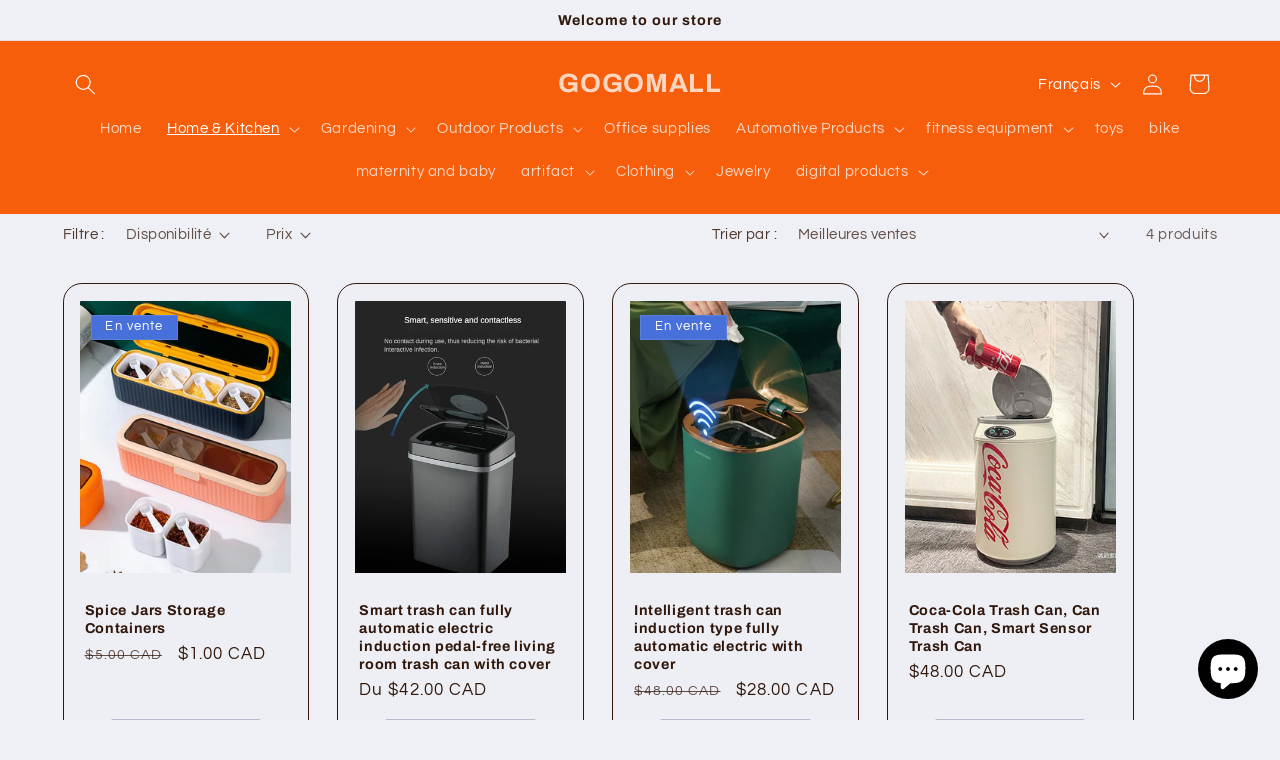

--- FILE ---
content_type: text/html; charset=utf-8
request_url: https://gogomalls.com/fr/collections/%E5%BB%9A%E6%88%BF%E7%94%A8%E5%93%81-%E5%BB%9A%E6%88%BF%E6%94%B6%E7%B4%8D
body_size: 29672
content:
<!doctype html>
<html class="no-js" lang="fr">
  <head>
    <meta charset="utf-8">
    <meta http-equiv="X-UA-Compatible" content="IE=edge">
    <meta name="viewport" content="width=device-width,initial-scale=1">
    <meta name="theme-color" content="">
    <link rel="canonical" href="https://gogomalls.com/fr/collections/%e5%bb%9a%e6%88%bf%e7%94%a8%e5%93%81-%e5%bb%9a%e6%88%bf%e6%94%b6%e7%b4%8d"><link rel="preconnect" href="https://fonts.shopifycdn.com" crossorigin><title>
      廚房用品--廚房收納
 &ndash; GOGOMALL</title>

    

    

<meta property="og:site_name" content="GOGOMALL">
<meta property="og:url" content="https://gogomalls.com/fr/collections/%e5%bb%9a%e6%88%bf%e7%94%a8%e5%93%81-%e5%bb%9a%e6%88%bf%e6%94%b6%e7%b4%8d">
<meta property="og:title" content="廚房用品--廚房收納">
<meta property="og:type" content="website">
<meta property="og:description" content="GOGOMALL"><meta name="twitter:card" content="summary_large_image">
<meta name="twitter:title" content="廚房用品--廚房收納">
<meta name="twitter:description" content="GOGOMALL">


    <script src="//gogomalls.com/cdn/shop/t/5/assets/constants.js?v=58251544750838685771708999966" defer="defer"></script>
    <script src="//gogomalls.com/cdn/shop/t/5/assets/pubsub.js?v=158357773527763999511708999966" defer="defer"></script>
    <script src="//gogomalls.com/cdn/shop/t/5/assets/global.js?v=106116626045777747121708999966" defer="defer"></script><script src="//gogomalls.com/cdn/shop/t/5/assets/animations.js?v=88693664871331136111708999964" defer="defer"></script><script>window.performance && window.performance.mark && window.performance.mark('shopify.content_for_header.start');</script><meta id="shopify-digital-wallet" name="shopify-digital-wallet" content="/79306555692/digital_wallets/dialog">
<meta name="shopify-checkout-api-token" content="8e46747f51d3f1b403ca20144414c430">
<meta id="in-context-paypal-metadata" data-shop-id="79306555692" data-venmo-supported="false" data-environment="production" data-locale="fr_FR" data-paypal-v4="true" data-currency="CAD">
<link rel="alternate" type="application/atom+xml" title="Feed" href="/fr/collections/%E5%BB%9A%E6%88%BF%E7%94%A8%E5%93%81-%E5%BB%9A%E6%88%BF%E6%94%B6%E7%B4%8D.atom" />
<link rel="alternate" hreflang="x-default" href="https://gogomalls.com/collections/%E5%BB%9A%E6%88%BF%E7%94%A8%E5%93%81-%E5%BB%9A%E6%88%BF%E6%94%B6%E7%B4%8D">
<link rel="alternate" hreflang="en" href="https://gogomalls.com/collections/%E5%BB%9A%E6%88%BF%E7%94%A8%E5%93%81-%E5%BB%9A%E6%88%BF%E6%94%B6%E7%B4%8D">
<link rel="alternate" hreflang="fr" href="https://gogomalls.com/fr/collections/%E5%BB%9A%E6%88%BF%E7%94%A8%E5%93%81-%E5%BB%9A%E6%88%BF%E6%94%B6%E7%B4%8D">
<link rel="alternate" hreflang="es" href="https://gogomalls.com/es/collections/%E5%BB%9A%E6%88%BF%E7%94%A8%E5%93%81-%E5%BB%9A%E6%88%BF%E6%94%B6%E7%B4%8D">
<link rel="alternate" hreflang="zh-Hant" href="https://gogomalls.com/zh/collections/%E5%BB%9A%E6%88%BF%E7%94%A8%E5%93%81-%E5%BB%9A%E6%88%BF%E6%94%B6%E7%B4%8D">
<link rel="alternate" hreflang="zh-Hant-CA" href="https://gogomalls.com/zh/collections/%E5%BB%9A%E6%88%BF%E7%94%A8%E5%93%81-%E5%BB%9A%E6%88%BF%E6%94%B6%E7%B4%8D">
<link rel="alternate" type="application/json+oembed" href="https://gogomalls.com/fr/collections/%e5%bb%9a%e6%88%bf%e7%94%a8%e5%93%81-%e5%bb%9a%e6%88%bf%e6%94%b6%e7%b4%8d.oembed">
<script async="async" src="/checkouts/internal/preloads.js?locale=fr-CA"></script>
<script id="shopify-features" type="application/json">{"accessToken":"8e46747f51d3f1b403ca20144414c430","betas":["rich-media-storefront-analytics"],"domain":"gogomalls.com","predictiveSearch":true,"shopId":79306555692,"locale":"fr"}</script>
<script>var Shopify = Shopify || {};
Shopify.shop = "gogomall-8986.myshopify.com";
Shopify.locale = "fr";
Shopify.currency = {"active":"CAD","rate":"1.0"};
Shopify.country = "CA";
Shopify.theme = {"name":"已更新 Refresh 的副本","id":166019236140,"schema_name":"Refresh","schema_version":"13.0.1","theme_store_id":1567,"role":"main"};
Shopify.theme.handle = "null";
Shopify.theme.style = {"id":null,"handle":null};
Shopify.cdnHost = "gogomalls.com/cdn";
Shopify.routes = Shopify.routes || {};
Shopify.routes.root = "/fr/";</script>
<script type="module">!function(o){(o.Shopify=o.Shopify||{}).modules=!0}(window);</script>
<script>!function(o){function n(){var o=[];function n(){o.push(Array.prototype.slice.apply(arguments))}return n.q=o,n}var t=o.Shopify=o.Shopify||{};t.loadFeatures=n(),t.autoloadFeatures=n()}(window);</script>
<script id="shop-js-analytics" type="application/json">{"pageType":"collection"}</script>
<script defer="defer" async type="module" src="//gogomalls.com/cdn/shopifycloud/shop-js/modules/v2/client.init-shop-cart-sync_INwxTpsh.fr.esm.js"></script>
<script defer="defer" async type="module" src="//gogomalls.com/cdn/shopifycloud/shop-js/modules/v2/chunk.common_YNAa1F1g.esm.js"></script>
<script type="module">
  await import("//gogomalls.com/cdn/shopifycloud/shop-js/modules/v2/client.init-shop-cart-sync_INwxTpsh.fr.esm.js");
await import("//gogomalls.com/cdn/shopifycloud/shop-js/modules/v2/chunk.common_YNAa1F1g.esm.js");

  window.Shopify.SignInWithShop?.initShopCartSync?.({"fedCMEnabled":true,"windoidEnabled":true});

</script>
<script id="__st">var __st={"a":79306555692,"offset":-28800,"reqid":"bc104b76-80c0-458b-9ee4-2069ef6c62bc-1768969542","pageurl":"gogomalls.com\/fr\/collections\/%E5%BB%9A%E6%88%BF%E7%94%A8%E5%93%81-%E5%BB%9A%E6%88%BF%E6%94%B6%E7%B4%8D","u":"505aae4e7536","p":"collection","rtyp":"collection","rid":455662403884};</script>
<script>window.ShopifyPaypalV4VisibilityTracking = true;</script>
<script id="captcha-bootstrap">!function(){'use strict';const t='contact',e='account',n='new_comment',o=[[t,t],['blogs',n],['comments',n],[t,'customer']],c=[[e,'customer_login'],[e,'guest_login'],[e,'recover_customer_password'],[e,'create_customer']],r=t=>t.map((([t,e])=>`form[action*='/${t}']:not([data-nocaptcha='true']) input[name='form_type'][value='${e}']`)).join(','),a=t=>()=>t?[...document.querySelectorAll(t)].map((t=>t.form)):[];function s(){const t=[...o],e=r(t);return a(e)}const i='password',u='form_key',d=['recaptcha-v3-token','g-recaptcha-response','h-captcha-response',i],f=()=>{try{return window.sessionStorage}catch{return}},m='__shopify_v',_=t=>t.elements[u];function p(t,e,n=!1){try{const o=window.sessionStorage,c=JSON.parse(o.getItem(e)),{data:r}=function(t){const{data:e,action:n}=t;return t[m]||n?{data:e,action:n}:{data:t,action:n}}(c);for(const[e,n]of Object.entries(r))t.elements[e]&&(t.elements[e].value=n);n&&o.removeItem(e)}catch(o){console.error('form repopulation failed',{error:o})}}const l='form_type',E='cptcha';function T(t){t.dataset[E]=!0}const w=window,h=w.document,L='Shopify',v='ce_forms',y='captcha';let A=!1;((t,e)=>{const n=(g='f06e6c50-85a8-45c8-87d0-21a2b65856fe',I='https://cdn.shopify.com/shopifycloud/storefront-forms-hcaptcha/ce_storefront_forms_captcha_hcaptcha.v1.5.2.iife.js',D={infoText:'Protégé par hCaptcha',privacyText:'Confidentialité',termsText:'Conditions'},(t,e,n)=>{const o=w[L][v],c=o.bindForm;if(c)return c(t,g,e,D).then(n);var r;o.q.push([[t,g,e,D],n]),r=I,A||(h.body.append(Object.assign(h.createElement('script'),{id:'captcha-provider',async:!0,src:r})),A=!0)});var g,I,D;w[L]=w[L]||{},w[L][v]=w[L][v]||{},w[L][v].q=[],w[L][y]=w[L][y]||{},w[L][y].protect=function(t,e){n(t,void 0,e),T(t)},Object.freeze(w[L][y]),function(t,e,n,w,h,L){const[v,y,A,g]=function(t,e,n){const i=e?o:[],u=t?c:[],d=[...i,...u],f=r(d),m=r(i),_=r(d.filter((([t,e])=>n.includes(e))));return[a(f),a(m),a(_),s()]}(w,h,L),I=t=>{const e=t.target;return e instanceof HTMLFormElement?e:e&&e.form},D=t=>v().includes(t);t.addEventListener('submit',(t=>{const e=I(t);if(!e)return;const n=D(e)&&!e.dataset.hcaptchaBound&&!e.dataset.recaptchaBound,o=_(e),c=g().includes(e)&&(!o||!o.value);(n||c)&&t.preventDefault(),c&&!n&&(function(t){try{if(!f())return;!function(t){const e=f();if(!e)return;const n=_(t);if(!n)return;const o=n.value;o&&e.removeItem(o)}(t);const e=Array.from(Array(32),(()=>Math.random().toString(36)[2])).join('');!function(t,e){_(t)||t.append(Object.assign(document.createElement('input'),{type:'hidden',name:u})),t.elements[u].value=e}(t,e),function(t,e){const n=f();if(!n)return;const o=[...t.querySelectorAll(`input[type='${i}']`)].map((({name:t})=>t)),c=[...d,...o],r={};for(const[a,s]of new FormData(t).entries())c.includes(a)||(r[a]=s);n.setItem(e,JSON.stringify({[m]:1,action:t.action,data:r}))}(t,e)}catch(e){console.error('failed to persist form',e)}}(e),e.submit())}));const S=(t,e)=>{t&&!t.dataset[E]&&(n(t,e.some((e=>e===t))),T(t))};for(const o of['focusin','change'])t.addEventListener(o,(t=>{const e=I(t);D(e)&&S(e,y())}));const B=e.get('form_key'),M=e.get(l),P=B&&M;t.addEventListener('DOMContentLoaded',(()=>{const t=y();if(P)for(const e of t)e.elements[l].value===M&&p(e,B);[...new Set([...A(),...v().filter((t=>'true'===t.dataset.shopifyCaptcha))])].forEach((e=>S(e,t)))}))}(h,new URLSearchParams(w.location.search),n,t,e,['guest_login'])})(!0,!0)}();</script>
<script integrity="sha256-4kQ18oKyAcykRKYeNunJcIwy7WH5gtpwJnB7kiuLZ1E=" data-source-attribution="shopify.loadfeatures" defer="defer" src="//gogomalls.com/cdn/shopifycloud/storefront/assets/storefront/load_feature-a0a9edcb.js" crossorigin="anonymous"></script>
<script data-source-attribution="shopify.dynamic_checkout.dynamic.init">var Shopify=Shopify||{};Shopify.PaymentButton=Shopify.PaymentButton||{isStorefrontPortableWallets:!0,init:function(){window.Shopify.PaymentButton.init=function(){};var t=document.createElement("script");t.src="https://gogomalls.com/cdn/shopifycloud/portable-wallets/latest/portable-wallets.fr.js",t.type="module",document.head.appendChild(t)}};
</script>
<script data-source-attribution="shopify.dynamic_checkout.buyer_consent">
  function portableWalletsHideBuyerConsent(e){var t=document.getElementById("shopify-buyer-consent"),n=document.getElementById("shopify-subscription-policy-button");t&&n&&(t.classList.add("hidden"),t.setAttribute("aria-hidden","true"),n.removeEventListener("click",e))}function portableWalletsShowBuyerConsent(e){var t=document.getElementById("shopify-buyer-consent"),n=document.getElementById("shopify-subscription-policy-button");t&&n&&(t.classList.remove("hidden"),t.removeAttribute("aria-hidden"),n.addEventListener("click",e))}window.Shopify?.PaymentButton&&(window.Shopify.PaymentButton.hideBuyerConsent=portableWalletsHideBuyerConsent,window.Shopify.PaymentButton.showBuyerConsent=portableWalletsShowBuyerConsent);
</script>
<script data-source-attribution="shopify.dynamic_checkout.cart.bootstrap">document.addEventListener("DOMContentLoaded",(function(){function t(){return document.querySelector("shopify-accelerated-checkout-cart, shopify-accelerated-checkout")}if(t())Shopify.PaymentButton.init();else{new MutationObserver((function(e,n){t()&&(Shopify.PaymentButton.init(),n.disconnect())})).observe(document.body,{childList:!0,subtree:!0})}}));
</script>
<link id="shopify-accelerated-checkout-styles" rel="stylesheet" media="screen" href="https://gogomalls.com/cdn/shopifycloud/portable-wallets/latest/accelerated-checkout-backwards-compat.css" crossorigin="anonymous">
<style id="shopify-accelerated-checkout-cart">
        #shopify-buyer-consent {
  margin-top: 1em;
  display: inline-block;
  width: 100%;
}

#shopify-buyer-consent.hidden {
  display: none;
}

#shopify-subscription-policy-button {
  background: none;
  border: none;
  padding: 0;
  text-decoration: underline;
  font-size: inherit;
  cursor: pointer;
}

#shopify-subscription-policy-button::before {
  box-shadow: none;
}

      </style>
<script id="sections-script" data-sections="header" defer="defer" src="//gogomalls.com/cdn/shop/t/5/compiled_assets/scripts.js?v=73"></script>
<script>window.performance && window.performance.mark && window.performance.mark('shopify.content_for_header.end');</script>


    <style data-shopify>
      @font-face {
  font-family: Questrial;
  font-weight: 400;
  font-style: normal;
  font-display: swap;
  src: url("//gogomalls.com/cdn/fonts/questrial/questrial_n4.66abac5d8209a647b4bf8089b0451928ef144c07.woff2") format("woff2"),
       url("//gogomalls.com/cdn/fonts/questrial/questrial_n4.e86c53e77682db9bf4b0ee2dd71f214dc16adda4.woff") format("woff");
}

      
      
      
      @font-face {
  font-family: Archivo;
  font-weight: 700;
  font-style: normal;
  font-display: swap;
  src: url("//gogomalls.com/cdn/fonts/archivo/archivo_n7.651b020b3543640c100112be6f1c1b8e816c7f13.woff2") format("woff2"),
       url("//gogomalls.com/cdn/fonts/archivo/archivo_n7.7e9106d320e6594976a7dcb57957f3e712e83c96.woff") format("woff");
}


      
        :root,
        .color-background-1 {
          --color-background: 239,240,245;
        
          --gradient-background: #eff0f5;
        

        

        --color-foreground: 49,24,13;
        --color-background-contrast: 161,166,196;
        --color-shadow: 14,27,77;
        --color-button: 71,112,219;
        --color-button-text: 239,240,245;
        --color-secondary-button: 239,240,245;
        --color-secondary-button-text: 14,27,77;
        --color-link: 14,27,77;
        --color-badge-foreground: 49,24,13;
        --color-badge-background: 239,240,245;
        --color-badge-border: 49,24,13;
        --payment-terms-background-color: rgb(239 240 245);
      }
      
        
        .color-background-2 {
          --color-background: 247,94,11;
        
          --gradient-background: #f75e0b;
        

        

        --color-foreground: 255,255,255;
        --color-background-contrast: 126,47,4;
        --color-shadow: 247,30,11;
        --color-button: 247,126,11;
        --color-button-text: 255,255,255;
        --color-secondary-button: 247,94,11;
        --color-secondary-button-text: 255,255,255;
        --color-link: 255,255,255;
        --color-badge-foreground: 255,255,255;
        --color-badge-background: 247,94,11;
        --color-badge-border: 255,255,255;
        --payment-terms-background-color: rgb(247 94 11);
      }
      
        
        .color-inverse {
          --color-background: 14,27,77;
        
          --gradient-background: #0e1b4d;
        

        

        --color-foreground: 255,255,255;
        --color-background-contrast: 18,35,99;
        --color-shadow: 14,27,77;
        --color-button: 255,255,255;
        --color-button-text: 14,27,77;
        --color-secondary-button: 14,27,77;
        --color-secondary-button-text: 255,255,255;
        --color-link: 255,255,255;
        --color-badge-foreground: 255,255,255;
        --color-badge-background: 14,27,77;
        --color-badge-border: 255,255,255;
        --payment-terms-background-color: rgb(14 27 77);
      }
      
        
        .color-accent-1 {
          --color-background: 71,112,219;
        
          --gradient-background: #4770db;
        

        

        --color-foreground: 255,255,255;
        --color-background-contrast: 27,57,136;
        --color-shadow: 14,27,77;
        --color-button: 255,255,255;
        --color-button-text: 71,112,219;
        --color-secondary-button: 71,112,219;
        --color-secondary-button-text: 255,255,255;
        --color-link: 255,255,255;
        --color-badge-foreground: 255,255,255;
        --color-badge-background: 71,112,219;
        --color-badge-border: 255,255,255;
        --payment-terms-background-color: rgb(71 112 219);
      }
      
        
        .color-accent-2 {
          --color-background: 14,27,77;
        
          --gradient-background: #0e1b4d;
        

        

        --color-foreground: 255,255,255;
        --color-background-contrast: 18,35,99;
        --color-shadow: 14,27,77;
        --color-button: 255,255,255;
        --color-button-text: 14,27,77;
        --color-secondary-button: 14,27,77;
        --color-secondary-button-text: 255,255,255;
        --color-link: 255,255,255;
        --color-badge-foreground: 255,255,255;
        --color-badge-background: 14,27,77;
        --color-badge-border: 255,255,255;
        --payment-terms-background-color: rgb(14 27 77);
      }
      

      body, .color-background-1, .color-background-2, .color-inverse, .color-accent-1, .color-accent-2 {
        color: rgba(var(--color-foreground), 0.75);
        background-color: rgb(var(--color-background));
      }

      :root {
        --font-body-family: Questrial, sans-serif;
        --font-body-style: normal;
        --font-body-weight: 400;
        --font-body-weight-bold: 700;

        --font-heading-family: Archivo, sans-serif;
        --font-heading-style: normal;
        --font-heading-weight: 700;

        --font-body-scale: 1.05;
        --font-heading-scale: 1.0476190476190477;

        --media-padding: px;
        --media-border-opacity: 0.1;
        --media-border-width: 0px;
        --media-radius: 20px;
        --media-shadow-opacity: 0.0;
        --media-shadow-horizontal-offset: 0px;
        --media-shadow-vertical-offset: 0px;
        --media-shadow-blur-radius: 5px;
        --media-shadow-visible: 0;

        --page-width: 120rem;
        --page-width-margin: 0rem;

        --product-card-image-padding: 1.6rem;
        --product-card-corner-radius: 1.8rem;
        --product-card-text-alignment: left;
        --product-card-border-width: 0.1rem;
        --product-card-border-opacity: 1.0;
        --product-card-shadow-opacity: 0.0;
        --product-card-shadow-visible: 0;
        --product-card-shadow-horizontal-offset: 0.0rem;
        --product-card-shadow-vertical-offset: 0.4rem;
        --product-card-shadow-blur-radius: 0.5rem;

        --collection-card-image-padding: 1.6rem;
        --collection-card-corner-radius: 1.8rem;
        --collection-card-text-alignment: left;
        --collection-card-border-width: 0.1rem;
        --collection-card-border-opacity: 1.0;
        --collection-card-shadow-opacity: 0.0;
        --collection-card-shadow-visible: 0;
        --collection-card-shadow-horizontal-offset: 0.0rem;
        --collection-card-shadow-vertical-offset: 0.4rem;
        --collection-card-shadow-blur-radius: 0.5rem;

        --blog-card-image-padding: 1.6rem;
        --blog-card-corner-radius: 1.8rem;
        --blog-card-text-alignment: left;
        --blog-card-border-width: 0.1rem;
        --blog-card-border-opacity: 1.0;
        --blog-card-shadow-opacity: 0.0;
        --blog-card-shadow-visible: 0;
        --blog-card-shadow-horizontal-offset: 0.0rem;
        --blog-card-shadow-vertical-offset: 0.4rem;
        --blog-card-shadow-blur-radius: 0.5rem;

        --badge-corner-radius: 0.0rem;

        --popup-border-width: 1px;
        --popup-border-opacity: 0.1;
        --popup-corner-radius: 18px;
        --popup-shadow-opacity: 0.0;
        --popup-shadow-horizontal-offset: 0px;
        --popup-shadow-vertical-offset: 4px;
        --popup-shadow-blur-radius: 5px;

        --drawer-border-width: 0px;
        --drawer-border-opacity: 0.1;
        --drawer-shadow-opacity: 0.0;
        --drawer-shadow-horizontal-offset: 0px;
        --drawer-shadow-vertical-offset: 4px;
        --drawer-shadow-blur-radius: 5px;

        --spacing-sections-desktop: 0px;
        --spacing-sections-mobile: 0px;

        --grid-desktop-vertical-spacing: 28px;
        --grid-desktop-horizontal-spacing: 28px;
        --grid-mobile-vertical-spacing: 14px;
        --grid-mobile-horizontal-spacing: 14px;

        --text-boxes-border-opacity: 0.1;
        --text-boxes-border-width: 0px;
        --text-boxes-radius: 20px;
        --text-boxes-shadow-opacity: 0.0;
        --text-boxes-shadow-visible: 0;
        --text-boxes-shadow-horizontal-offset: 0px;
        --text-boxes-shadow-vertical-offset: 4px;
        --text-boxes-shadow-blur-radius: 5px;

        --buttons-radius: 40px;
        --buttons-radius-outset: 41px;
        --buttons-border-width: 1px;
        --buttons-border-opacity: 1.0;
        --buttons-shadow-opacity: 0.0;
        --buttons-shadow-visible: 0;
        --buttons-shadow-horizontal-offset: 0px;
        --buttons-shadow-vertical-offset: 4px;
        --buttons-shadow-blur-radius: 5px;
        --buttons-border-offset: 0.3px;

        --inputs-radius: 26px;
        --inputs-border-width: 1px;
        --inputs-border-opacity: 0.55;
        --inputs-shadow-opacity: 0.0;
        --inputs-shadow-horizontal-offset: 0px;
        --inputs-margin-offset: 0px;
        --inputs-shadow-vertical-offset: 4px;
        --inputs-shadow-blur-radius: 5px;
        --inputs-radius-outset: 27px;

        --variant-pills-radius: 40px;
        --variant-pills-border-width: 1px;
        --variant-pills-border-opacity: 0.55;
        --variant-pills-shadow-opacity: 0.0;
        --variant-pills-shadow-horizontal-offset: 0px;
        --variant-pills-shadow-vertical-offset: 4px;
        --variant-pills-shadow-blur-radius: 5px;
      }

      *,
      *::before,
      *::after {
        box-sizing: inherit;
      }

      html {
        box-sizing: border-box;
        font-size: calc(var(--font-body-scale) * 62.5%);
        height: 100%;
      }

      body {
        display: grid;
        grid-template-rows: auto auto 1fr auto;
        grid-template-columns: 100%;
        min-height: 100%;
        margin: 0;
        font-size: 1.5rem;
        letter-spacing: 0.06rem;
        line-height: calc(1 + 0.8 / var(--font-body-scale));
        font-family: var(--font-body-family);
        font-style: var(--font-body-style);
        font-weight: var(--font-body-weight);
      }

      @media screen and (min-width: 750px) {
        body {
          font-size: 1.6rem;
        }
      }
    </style>

    <link href="//gogomalls.com/cdn/shop/t/5/assets/base.css?v=25513028573540360251708999964" rel="stylesheet" type="text/css" media="all" />
<link rel="preload" as="font" href="//gogomalls.com/cdn/fonts/questrial/questrial_n4.66abac5d8209a647b4bf8089b0451928ef144c07.woff2" type="font/woff2" crossorigin><link rel="preload" as="font" href="//gogomalls.com/cdn/fonts/archivo/archivo_n7.651b020b3543640c100112be6f1c1b8e816c7f13.woff2" type="font/woff2" crossorigin><link href="//gogomalls.com/cdn/shop/t/5/assets/component-localization-form.css?v=124545717069420038221708999965" rel="stylesheet" type="text/css" media="all" />
      <script src="//gogomalls.com/cdn/shop/t/5/assets/localization-form.js?v=169565320306168926741708999966" defer="defer"></script><link
        rel="stylesheet"
        href="//gogomalls.com/cdn/shop/t/5/assets/component-predictive-search.css?v=118923337488134913561708999965"
        media="print"
        onload="this.media='all'"
      ><script>
      document.documentElement.className = document.documentElement.className.replace('no-js', 'js');
      if (Shopify.designMode) {
        document.documentElement.classList.add('shopify-design-mode');
      }
    </script>
  <script src="https://cdn.shopify.com/extensions/e8878072-2f6b-4e89-8082-94b04320908d/inbox-1254/assets/inbox-chat-loader.js" type="text/javascript" defer="defer"></script>
<link href="https://monorail-edge.shopifysvc.com" rel="dns-prefetch">
<script>(function(){if ("sendBeacon" in navigator && "performance" in window) {try {var session_token_from_headers = performance.getEntriesByType('navigation')[0].serverTiming.find(x => x.name == '_s').description;} catch {var session_token_from_headers = undefined;}var session_cookie_matches = document.cookie.match(/_shopify_s=([^;]*)/);var session_token_from_cookie = session_cookie_matches && session_cookie_matches.length === 2 ? session_cookie_matches[1] : "";var session_token = session_token_from_headers || session_token_from_cookie || "";function handle_abandonment_event(e) {var entries = performance.getEntries().filter(function(entry) {return /monorail-edge.shopifysvc.com/.test(entry.name);});if (!window.abandonment_tracked && entries.length === 0) {window.abandonment_tracked = true;var currentMs = Date.now();var navigation_start = performance.timing.navigationStart;var payload = {shop_id: 79306555692,url: window.location.href,navigation_start,duration: currentMs - navigation_start,session_token,page_type: "collection"};window.navigator.sendBeacon("https://monorail-edge.shopifysvc.com/v1/produce", JSON.stringify({schema_id: "online_store_buyer_site_abandonment/1.1",payload: payload,metadata: {event_created_at_ms: currentMs,event_sent_at_ms: currentMs}}));}}window.addEventListener('pagehide', handle_abandonment_event);}}());</script>
<script id="web-pixels-manager-setup">(function e(e,d,r,n,o){if(void 0===o&&(o={}),!Boolean(null===(a=null===(i=window.Shopify)||void 0===i?void 0:i.analytics)||void 0===a?void 0:a.replayQueue)){var i,a;window.Shopify=window.Shopify||{};var t=window.Shopify;t.analytics=t.analytics||{};var s=t.analytics;s.replayQueue=[],s.publish=function(e,d,r){return s.replayQueue.push([e,d,r]),!0};try{self.performance.mark("wpm:start")}catch(e){}var l=function(){var e={modern:/Edge?\/(1{2}[4-9]|1[2-9]\d|[2-9]\d{2}|\d{4,})\.\d+(\.\d+|)|Firefox\/(1{2}[4-9]|1[2-9]\d|[2-9]\d{2}|\d{4,})\.\d+(\.\d+|)|Chrom(ium|e)\/(9{2}|\d{3,})\.\d+(\.\d+|)|(Maci|X1{2}).+ Version\/(15\.\d+|(1[6-9]|[2-9]\d|\d{3,})\.\d+)([,.]\d+|)( \(\w+\)|)( Mobile\/\w+|) Safari\/|Chrome.+OPR\/(9{2}|\d{3,})\.\d+\.\d+|(CPU[ +]OS|iPhone[ +]OS|CPU[ +]iPhone|CPU IPhone OS|CPU iPad OS)[ +]+(15[._]\d+|(1[6-9]|[2-9]\d|\d{3,})[._]\d+)([._]\d+|)|Android:?[ /-](13[3-9]|1[4-9]\d|[2-9]\d{2}|\d{4,})(\.\d+|)(\.\d+|)|Android.+Firefox\/(13[5-9]|1[4-9]\d|[2-9]\d{2}|\d{4,})\.\d+(\.\d+|)|Android.+Chrom(ium|e)\/(13[3-9]|1[4-9]\d|[2-9]\d{2}|\d{4,})\.\d+(\.\d+|)|SamsungBrowser\/([2-9]\d|\d{3,})\.\d+/,legacy:/Edge?\/(1[6-9]|[2-9]\d|\d{3,})\.\d+(\.\d+|)|Firefox\/(5[4-9]|[6-9]\d|\d{3,})\.\d+(\.\d+|)|Chrom(ium|e)\/(5[1-9]|[6-9]\d|\d{3,})\.\d+(\.\d+|)([\d.]+$|.*Safari\/(?![\d.]+ Edge\/[\d.]+$))|(Maci|X1{2}).+ Version\/(10\.\d+|(1[1-9]|[2-9]\d|\d{3,})\.\d+)([,.]\d+|)( \(\w+\)|)( Mobile\/\w+|) Safari\/|Chrome.+OPR\/(3[89]|[4-9]\d|\d{3,})\.\d+\.\d+|(CPU[ +]OS|iPhone[ +]OS|CPU[ +]iPhone|CPU IPhone OS|CPU iPad OS)[ +]+(10[._]\d+|(1[1-9]|[2-9]\d|\d{3,})[._]\d+)([._]\d+|)|Android:?[ /-](13[3-9]|1[4-9]\d|[2-9]\d{2}|\d{4,})(\.\d+|)(\.\d+|)|Mobile Safari.+OPR\/([89]\d|\d{3,})\.\d+\.\d+|Android.+Firefox\/(13[5-9]|1[4-9]\d|[2-9]\d{2}|\d{4,})\.\d+(\.\d+|)|Android.+Chrom(ium|e)\/(13[3-9]|1[4-9]\d|[2-9]\d{2}|\d{4,})\.\d+(\.\d+|)|Android.+(UC? ?Browser|UCWEB|U3)[ /]?(15\.([5-9]|\d{2,})|(1[6-9]|[2-9]\d|\d{3,})\.\d+)\.\d+|SamsungBrowser\/(5\.\d+|([6-9]|\d{2,})\.\d+)|Android.+MQ{2}Browser\/(14(\.(9|\d{2,})|)|(1[5-9]|[2-9]\d|\d{3,})(\.\d+|))(\.\d+|)|K[Aa][Ii]OS\/(3\.\d+|([4-9]|\d{2,})\.\d+)(\.\d+|)/},d=e.modern,r=e.legacy,n=navigator.userAgent;return n.match(d)?"modern":n.match(r)?"legacy":"unknown"}(),u="modern"===l?"modern":"legacy",c=(null!=n?n:{modern:"",legacy:""})[u],f=function(e){return[e.baseUrl,"/wpm","/b",e.hashVersion,"modern"===e.buildTarget?"m":"l",".js"].join("")}({baseUrl:d,hashVersion:r,buildTarget:u}),m=function(e){var d=e.version,r=e.bundleTarget,n=e.surface,o=e.pageUrl,i=e.monorailEndpoint;return{emit:function(e){var a=e.status,t=e.errorMsg,s=(new Date).getTime(),l=JSON.stringify({metadata:{event_sent_at_ms:s},events:[{schema_id:"web_pixels_manager_load/3.1",payload:{version:d,bundle_target:r,page_url:o,status:a,surface:n,error_msg:t},metadata:{event_created_at_ms:s}}]});if(!i)return console&&console.warn&&console.warn("[Web Pixels Manager] No Monorail endpoint provided, skipping logging."),!1;try{return self.navigator.sendBeacon.bind(self.navigator)(i,l)}catch(e){}var u=new XMLHttpRequest;try{return u.open("POST",i,!0),u.setRequestHeader("Content-Type","text/plain"),u.send(l),!0}catch(e){return console&&console.warn&&console.warn("[Web Pixels Manager] Got an unhandled error while logging to Monorail."),!1}}}}({version:r,bundleTarget:l,surface:e.surface,pageUrl:self.location.href,monorailEndpoint:e.monorailEndpoint});try{o.browserTarget=l,function(e){var d=e.src,r=e.async,n=void 0===r||r,o=e.onload,i=e.onerror,a=e.sri,t=e.scriptDataAttributes,s=void 0===t?{}:t,l=document.createElement("script"),u=document.querySelector("head"),c=document.querySelector("body");if(l.async=n,l.src=d,a&&(l.integrity=a,l.crossOrigin="anonymous"),s)for(var f in s)if(Object.prototype.hasOwnProperty.call(s,f))try{l.dataset[f]=s[f]}catch(e){}if(o&&l.addEventListener("load",o),i&&l.addEventListener("error",i),u)u.appendChild(l);else{if(!c)throw new Error("Did not find a head or body element to append the script");c.appendChild(l)}}({src:f,async:!0,onload:function(){if(!function(){var e,d;return Boolean(null===(d=null===(e=window.Shopify)||void 0===e?void 0:e.analytics)||void 0===d?void 0:d.initialized)}()){var d=window.webPixelsManager.init(e)||void 0;if(d){var r=window.Shopify.analytics;r.replayQueue.forEach((function(e){var r=e[0],n=e[1],o=e[2];d.publishCustomEvent(r,n,o)})),r.replayQueue=[],r.publish=d.publishCustomEvent,r.visitor=d.visitor,r.initialized=!0}}},onerror:function(){return m.emit({status:"failed",errorMsg:"".concat(f," has failed to load")})},sri:function(e){var d=/^sha384-[A-Za-z0-9+/=]+$/;return"string"==typeof e&&d.test(e)}(c)?c:"",scriptDataAttributes:o}),m.emit({status:"loading"})}catch(e){m.emit({status:"failed",errorMsg:(null==e?void 0:e.message)||"Unknown error"})}}})({shopId: 79306555692,storefrontBaseUrl: "https://gogomalls.com",extensionsBaseUrl: "https://extensions.shopifycdn.com/cdn/shopifycloud/web-pixels-manager",monorailEndpoint: "https://monorail-edge.shopifysvc.com/unstable/produce_batch",surface: "storefront-renderer",enabledBetaFlags: ["2dca8a86"],webPixelsConfigList: [{"id":"shopify-app-pixel","configuration":"{}","eventPayloadVersion":"v1","runtimeContext":"STRICT","scriptVersion":"0450","apiClientId":"shopify-pixel","type":"APP","privacyPurposes":["ANALYTICS","MARKETING"]},{"id":"shopify-custom-pixel","eventPayloadVersion":"v1","runtimeContext":"LAX","scriptVersion":"0450","apiClientId":"shopify-pixel","type":"CUSTOM","privacyPurposes":["ANALYTICS","MARKETING"]}],isMerchantRequest: false,initData: {"shop":{"name":"GOGOMALL","paymentSettings":{"currencyCode":"CAD"},"myshopifyDomain":"gogomall-8986.myshopify.com","countryCode":"CA","storefrontUrl":"https:\/\/gogomalls.com\/fr"},"customer":null,"cart":null,"checkout":null,"productVariants":[],"purchasingCompany":null},},"https://gogomalls.com/cdn","fcfee988w5aeb613cpc8e4bc33m6693e112",{"modern":"","legacy":""},{"shopId":"79306555692","storefrontBaseUrl":"https:\/\/gogomalls.com","extensionBaseUrl":"https:\/\/extensions.shopifycdn.com\/cdn\/shopifycloud\/web-pixels-manager","surface":"storefront-renderer","enabledBetaFlags":"[\"2dca8a86\"]","isMerchantRequest":"false","hashVersion":"fcfee988w5aeb613cpc8e4bc33m6693e112","publish":"custom","events":"[[\"page_viewed\",{}],[\"collection_viewed\",{\"collection\":{\"id\":\"455662403884\",\"title\":\"廚房用品--廚房收納\",\"productVariants\":[{\"price\":{\"amount\":1.0,\"currencyCode\":\"CAD\"},\"product\":{\"title\":\"Spice Jars Storage Containers\",\"vendor\":\"GOGOMALL\",\"id\":\"8511197053228\",\"untranslatedTitle\":\"Spice Jars Storage Containers\",\"url\":\"\/fr\/products\/spice-jars-storage-containers\",\"type\":\"\"},\"id\":\"45996642337068\",\"image\":{\"src\":\"\/\/gogomalls.com\/cdn\/shop\/files\/O1CN01jh44VT1zYYjNvIBHx__2214983726726-0-cib.jpg?v=1690832610\"},\"sku\":\"\",\"title\":\"Dark green\",\"untranslatedTitle\":\"Dark green\"},{\"price\":{\"amount\":42.0,\"currencyCode\":\"CAD\"},\"product\":{\"title\":\"Smart trash can fully automatic electric induction pedal-free living room trash can with cover\",\"vendor\":\"GOGOMALL\",\"id\":\"8523109138732\",\"untranslatedTitle\":\"Smart trash can fully automatic electric induction pedal-free living room trash can with cover\",\"url\":\"\/fr\/products\/flagship-store-intelligent-trash-can-household-full-automatic-electric-induction-type-pedal-free-living-room-trash-can-with-cover\",\"type\":\"\"},\"id\":\"46066955813164\",\"image\":{\"src\":\"\/\/gogomalls.com\/cdn\/shop\/products\/7bce057a076176b27eb67d0be00a10ec_e69e8cef-4fc7-4687-9a6c-8a00dc7a2859.jpg?v=1691344743\"},\"sku\":\"\",\"title\":\"8L battery model - white bucket with black lid\",\"untranslatedTitle\":\"8L battery model - white bucket with black lid\"},{\"price\":{\"amount\":28.0,\"currencyCode\":\"CAD\"},\"product\":{\"title\":\"Intelligent trash can induction type fully automatic electric with cover\",\"vendor\":\"GOGOMALL\",\"id\":\"8523175395628\",\"untranslatedTitle\":\"Intelligent trash can induction type fully automatic electric with cover\",\"url\":\"\/fr\/products\/intelligent-trash-can-induction-type-household-kitchen-toilet-living-room-bedroom-light-luxury-fully-automatic-electric-with-cover\",\"type\":\"\"},\"id\":\"46067094028588\",\"image\":{\"src\":\"\/\/gogomalls.com\/cdn\/shop\/products\/0d2971b3f600186c660d1fc4e6b1f714.jpg?v=1691336366\"},\"sku\":\"\",\"title\":\"橙色 \/ 电池款\",\"untranslatedTitle\":\"橙色 \/ 电池款\"},{\"price\":{\"amount\":48.0,\"currencyCode\":\"CAD\"},\"product\":{\"title\":\"Coca-Cola Trash Can, Can Trash Can, Smart Sensor Trash Can\",\"vendor\":\"GOGOMALL\",\"id\":\"8526286094636\",\"untranslatedTitle\":\"Coca-Cola Trash Can, Can Trash Can, Smart Sensor Trash Can\",\"url\":\"\/fr\/products\/coca-cola-trash-can-can-trash-can-smart-sensor-trash-can\",\"type\":\"\"},\"id\":\"46082370830636\",\"image\":{\"src\":\"\/\/gogomalls.com\/cdn\/shop\/files\/O1CN01MDcDbo1Oh8QRz5VVT__2216019681736-0-cib.jpg?v=1691199503\"},\"sku\":\"\",\"title\":\"[White] Stainless steel upper cover\/\",\"untranslatedTitle\":\"[White] Stainless steel upper cover\/\"}]}}]]"});</script><script>
  window.ShopifyAnalytics = window.ShopifyAnalytics || {};
  window.ShopifyAnalytics.meta = window.ShopifyAnalytics.meta || {};
  window.ShopifyAnalytics.meta.currency = 'CAD';
  var meta = {"products":[{"id":8511197053228,"gid":"gid:\/\/shopify\/Product\/8511197053228","vendor":"GOGOMALL","type":"","handle":"spice-jars-storage-containers","variants":[{"id":45996642337068,"price":100,"name":"Spice Jars Storage Containers - Dark green","public_title":"Dark green","sku":""},{"id":45996642369836,"price":100,"name":"Spice Jars Storage Containers - orange","public_title":"orange","sku":""},{"id":45996642402604,"price":100,"name":"Spice Jars Storage Containers - blue","public_title":"blue","sku":""},{"id":45996642435372,"price":100,"name":"Spice Jars Storage Containers - Pink","public_title":"Pink","sku":""}],"remote":false},{"id":8523109138732,"gid":"gid:\/\/shopify\/Product\/8523109138732","vendor":"GOGOMALL","type":"","handle":"flagship-store-intelligent-trash-can-household-full-automatic-electric-induction-type-pedal-free-living-room-trash-can-with-cover","variants":[{"id":46066955813164,"price":4200,"name":"Smart trash can fully automatic electric induction pedal-free living room trash can with cover - 8L battery model - white bucket with black lid","public_title":"8L battery model - white bucket with black lid","sku":""},{"id":46066955845932,"price":4200,"name":"Smart trash can fully automatic electric induction pedal-free living room trash can with cover - 8L battery model - white bucket gray lid","public_title":"8L battery model - white bucket gray lid","sku":""},{"id":46066955878700,"price":4800,"name":"Smart trash can fully automatic electric induction pedal-free living room trash can with cover - 12L battery model - cool black","public_title":"12L battery model - cool black","sku":""},{"id":46066955911468,"price":4800,"name":"Smart trash can fully automatic electric induction pedal-free living room trash can with cover - 12L battery-polar white","public_title":"12L battery-polar white","sku":""},{"id":46066955944236,"price":4800,"name":"Smart trash can fully automatic electric induction pedal-free living room trash can with cover - 12L battery model - sapphire","public_title":"12L battery model - sapphire","sku":""},{"id":46066955977004,"price":4800,"name":"Smart trash can fully automatic electric induction pedal-free living room trash can with cover - 12L battery-coral powder","public_title":"12L battery-coral powder","sku":""},{"id":46066956009772,"price":4800,"name":"Smart trash can fully automatic electric induction pedal-free living room trash can with cover - 12L battery model ivory white","public_title":"12L battery model ivory white","sku":""},{"id":46066956042540,"price":5700,"name":"Smart trash can fully automatic electric induction pedal-free living room trash can with cover - 13L battery-cool black","public_title":"13L battery-cool black","sku":""},{"id":46066956075308,"price":5700,"name":"Smart trash can fully automatic electric induction pedal-free living room trash can with cover - 13L battery model - polar white","public_title":"13L battery model - polar white","sku":""},{"id":46066956108076,"price":5700,"name":"Smart trash can fully automatic electric induction pedal-free living room trash can with cover - 13L battery-volcanic ash","public_title":"13L battery-volcanic ash","sku":""},{"id":46066956140844,"price":6000,"name":"Smart trash can fully automatic electric induction pedal-free living room trash can with cover - 12L charging model - cool black","public_title":"12L charging model - cool black","sku":""},{"id":46066956173612,"price":6000,"name":"Smart trash can fully automatic electric induction pedal-free living room trash can with cover - 12L charging model - polar white","public_title":"12L charging model - polar white","sku":""}],"remote":false},{"id":8523175395628,"gid":"gid:\/\/shopify\/Product\/8523175395628","vendor":"GOGOMALL","type":"","handle":"intelligent-trash-can-induction-type-household-kitchen-toilet-living-room-bedroom-light-luxury-fully-automatic-electric-with-cover","variants":[{"id":46067094028588,"price":2800,"name":"Intelligent trash can induction type fully automatic electric with cover - 橙色 \/ 电池款","public_title":"橙色 \/ 电池款","sku":""},{"id":46067094094124,"price":2800,"name":"Intelligent trash can induction type fully automatic electric with cover - 黑色 \/ 电池款","public_title":"黑色 \/ 电池款","sku":""},{"id":46067094159660,"price":2800,"name":"Intelligent trash can induction type fully automatic electric with cover - 绿色 \/ 电池款","public_title":"绿色 \/ 电池款","sku":""},{"id":46067094225196,"price":2800,"name":"Intelligent trash can induction type fully automatic electric with cover - 白色 \/ 电池款","public_title":"白色 \/ 电池款","sku":""}],"remote":false},{"id":8526286094636,"gid":"gid:\/\/shopify\/Product\/8526286094636","vendor":"GOGOMALL","type":"","handle":"coca-cola-trash-can-can-trash-can-smart-sensor-trash-can","variants":[{"id":46082370830636,"price":4800,"name":"Coca-Cola Trash Can, Can Trash Can, Smart Sensor Trash Can - [White] Stainless steel upper cover\/","public_title":"[White] Stainless steel upper cover\/","sku":""},{"id":46082370863404,"price":4800,"name":"Coca-Cola Trash Can, Can Trash Can, Smart Sensor Trash Can - [Black] Stainless steel upper cover\/","public_title":"[Black] Stainless steel upper cover\/","sku":""},{"id":46082370896172,"price":4800,"name":"Coca-Cola Trash Can, Can Trash Can, Smart Sensor Trash Can - [Red] Stainless steel upper cover\/","public_title":"[Red] Stainless steel upper cover\/","sku":""},{"id":46082370928940,"price":4800,"name":"Coca-Cola Trash Can, Can Trash Can, Smart Sensor Trash Can - Rice White","public_title":"Rice White","sku":""},{"id":46082370961708,"price":4800,"name":"Coca-Cola Trash Can, Can Trash Can, Smart Sensor Trash Can - Black","public_title":"Black","sku":""},{"id":46082370994476,"price":4800,"name":"Coca-Cola Trash Can, Can Trash Can, Smart Sensor Trash Can - Red","public_title":"Red","sku":""},{"id":46082371027244,"price":4800,"name":"Coca-Cola Trash Can, Can Trash Can, Smart Sensor Trash Can - Black and red lettering","public_title":"Black and red lettering","sku":""}],"remote":false}],"page":{"pageType":"collection","resourceType":"collection","resourceId":455662403884,"requestId":"bc104b76-80c0-458b-9ee4-2069ef6c62bc-1768969542"}};
  for (var attr in meta) {
    window.ShopifyAnalytics.meta[attr] = meta[attr];
  }
</script>
<script class="analytics">
  (function () {
    var customDocumentWrite = function(content) {
      var jquery = null;

      if (window.jQuery) {
        jquery = window.jQuery;
      } else if (window.Checkout && window.Checkout.$) {
        jquery = window.Checkout.$;
      }

      if (jquery) {
        jquery('body').append(content);
      }
    };

    var hasLoggedConversion = function(token) {
      if (token) {
        return document.cookie.indexOf('loggedConversion=' + token) !== -1;
      }
      return false;
    }

    var setCookieIfConversion = function(token) {
      if (token) {
        var twoMonthsFromNow = new Date(Date.now());
        twoMonthsFromNow.setMonth(twoMonthsFromNow.getMonth() + 2);

        document.cookie = 'loggedConversion=' + token + '; expires=' + twoMonthsFromNow;
      }
    }

    var trekkie = window.ShopifyAnalytics.lib = window.trekkie = window.trekkie || [];
    if (trekkie.integrations) {
      return;
    }
    trekkie.methods = [
      'identify',
      'page',
      'ready',
      'track',
      'trackForm',
      'trackLink'
    ];
    trekkie.factory = function(method) {
      return function() {
        var args = Array.prototype.slice.call(arguments);
        args.unshift(method);
        trekkie.push(args);
        return trekkie;
      };
    };
    for (var i = 0; i < trekkie.methods.length; i++) {
      var key = trekkie.methods[i];
      trekkie[key] = trekkie.factory(key);
    }
    trekkie.load = function(config) {
      trekkie.config = config || {};
      trekkie.config.initialDocumentCookie = document.cookie;
      var first = document.getElementsByTagName('script')[0];
      var script = document.createElement('script');
      script.type = 'text/javascript';
      script.onerror = function(e) {
        var scriptFallback = document.createElement('script');
        scriptFallback.type = 'text/javascript';
        scriptFallback.onerror = function(error) {
                var Monorail = {
      produce: function produce(monorailDomain, schemaId, payload) {
        var currentMs = new Date().getTime();
        var event = {
          schema_id: schemaId,
          payload: payload,
          metadata: {
            event_created_at_ms: currentMs,
            event_sent_at_ms: currentMs
          }
        };
        return Monorail.sendRequest("https://" + monorailDomain + "/v1/produce", JSON.stringify(event));
      },
      sendRequest: function sendRequest(endpointUrl, payload) {
        // Try the sendBeacon API
        if (window && window.navigator && typeof window.navigator.sendBeacon === 'function' && typeof window.Blob === 'function' && !Monorail.isIos12()) {
          var blobData = new window.Blob([payload], {
            type: 'text/plain'
          });

          if (window.navigator.sendBeacon(endpointUrl, blobData)) {
            return true;
          } // sendBeacon was not successful

        } // XHR beacon

        var xhr = new XMLHttpRequest();

        try {
          xhr.open('POST', endpointUrl);
          xhr.setRequestHeader('Content-Type', 'text/plain');
          xhr.send(payload);
        } catch (e) {
          console.log(e);
        }

        return false;
      },
      isIos12: function isIos12() {
        return window.navigator.userAgent.lastIndexOf('iPhone; CPU iPhone OS 12_') !== -1 || window.navigator.userAgent.lastIndexOf('iPad; CPU OS 12_') !== -1;
      }
    };
    Monorail.produce('monorail-edge.shopifysvc.com',
      'trekkie_storefront_load_errors/1.1',
      {shop_id: 79306555692,
      theme_id: 166019236140,
      app_name: "storefront",
      context_url: window.location.href,
      source_url: "//gogomalls.com/cdn/s/trekkie.storefront.cd680fe47e6c39ca5d5df5f0a32d569bc48c0f27.min.js"});

        };
        scriptFallback.async = true;
        scriptFallback.src = '//gogomalls.com/cdn/s/trekkie.storefront.cd680fe47e6c39ca5d5df5f0a32d569bc48c0f27.min.js';
        first.parentNode.insertBefore(scriptFallback, first);
      };
      script.async = true;
      script.src = '//gogomalls.com/cdn/s/trekkie.storefront.cd680fe47e6c39ca5d5df5f0a32d569bc48c0f27.min.js';
      first.parentNode.insertBefore(script, first);
    };
    trekkie.load(
      {"Trekkie":{"appName":"storefront","development":false,"defaultAttributes":{"shopId":79306555692,"isMerchantRequest":null,"themeId":166019236140,"themeCityHash":"11918184355140516740","contentLanguage":"fr","currency":"CAD","eventMetadataId":"6ce6be62-e878-488f-9715-70a77d160c0f"},"isServerSideCookieWritingEnabled":true,"monorailRegion":"shop_domain","enabledBetaFlags":["65f19447"]},"Session Attribution":{},"S2S":{"facebookCapiEnabled":false,"source":"trekkie-storefront-renderer","apiClientId":580111}}
    );

    var loaded = false;
    trekkie.ready(function() {
      if (loaded) return;
      loaded = true;

      window.ShopifyAnalytics.lib = window.trekkie;

      var originalDocumentWrite = document.write;
      document.write = customDocumentWrite;
      try { window.ShopifyAnalytics.merchantGoogleAnalytics.call(this); } catch(error) {};
      document.write = originalDocumentWrite;

      window.ShopifyAnalytics.lib.page(null,{"pageType":"collection","resourceType":"collection","resourceId":455662403884,"requestId":"bc104b76-80c0-458b-9ee4-2069ef6c62bc-1768969542","shopifyEmitted":true});

      var match = window.location.pathname.match(/checkouts\/(.+)\/(thank_you|post_purchase)/)
      var token = match? match[1]: undefined;
      if (!hasLoggedConversion(token)) {
        setCookieIfConversion(token);
        window.ShopifyAnalytics.lib.track("Viewed Product Category",{"currency":"CAD","category":"Collection: 廚房用品-廚房收納","collectionName":"廚房用品-廚房收納","collectionId":455662403884,"nonInteraction":true},undefined,undefined,{"shopifyEmitted":true});
      }
    });


        var eventsListenerScript = document.createElement('script');
        eventsListenerScript.async = true;
        eventsListenerScript.src = "//gogomalls.com/cdn/shopifycloud/storefront/assets/shop_events_listener-3da45d37.js";
        document.getElementsByTagName('head')[0].appendChild(eventsListenerScript);

})();</script>
<script
  defer
  src="https://gogomalls.com/cdn/shopifycloud/perf-kit/shopify-perf-kit-3.0.4.min.js"
  data-application="storefront-renderer"
  data-shop-id="79306555692"
  data-render-region="gcp-us-central1"
  data-page-type="collection"
  data-theme-instance-id="166019236140"
  data-theme-name="Refresh"
  data-theme-version="13.0.1"
  data-monorail-region="shop_domain"
  data-resource-timing-sampling-rate="10"
  data-shs="true"
  data-shs-beacon="true"
  data-shs-export-with-fetch="true"
  data-shs-logs-sample-rate="1"
  data-shs-beacon-endpoint="https://gogomalls.com/api/collect"
></script>
</head>

  <body class="gradient">
    <a class="skip-to-content-link button visually-hidden" href="#MainContent">
      Ignorer et passer au contenu
    </a>

<link href="//gogomalls.com/cdn/shop/t/5/assets/quantity-popover.css?v=153075665213740339621708999966" rel="stylesheet" type="text/css" media="all" />
<link href="//gogomalls.com/cdn/shop/t/5/assets/component-card.css?v=170127402091165654191708999965" rel="stylesheet" type="text/css" media="all" />

<script src="//gogomalls.com/cdn/shop/t/5/assets/cart.js?v=116571066492035312161708999965" defer="defer"></script>
<script src="//gogomalls.com/cdn/shop/t/5/assets/quantity-popover.js?v=19455713230017000861708999966" defer="defer"></script>

<style>
  .drawer {
    visibility: hidden;
  }
</style>

<cart-drawer class="drawer is-empty">
  <div id="CartDrawer" class="cart-drawer">
    <div id="CartDrawer-Overlay" class="cart-drawer__overlay"></div>
    <div
      class="drawer__inner gradient color-background-1"
      role="dialog"
      aria-modal="true"
      aria-label="Votre panier"
      tabindex="-1"
    ><div class="drawer__inner-empty">
          <div class="cart-drawer__warnings center">
            <div class="cart-drawer__empty-content">
              <h2 class="cart__empty-text">Votre panier est vide</h2>
              <button
                class="drawer__close"
                type="button"
                onclick="this.closest('cart-drawer').close()"
                aria-label="Fermer"
              >
                <svg
  xmlns="http://www.w3.org/2000/svg"
  aria-hidden="true"
  focusable="false"
  class="icon icon-close"
  fill="none"
  viewBox="0 0 18 17"
>
  <path d="M.865 15.978a.5.5 0 00.707.707l7.433-7.431 7.579 7.282a.501.501 0 00.846-.37.5.5 0 00-.153-.351L9.712 8.546l7.417-7.416a.5.5 0 10-.707-.708L8.991 7.853 1.413.573a.5.5 0 10-.693.72l7.563 7.268-7.418 7.417z" fill="currentColor">
</svg>

              </button>
              <a href="/fr/collections/all" class="button">
                Continuer les achats
              </a><p class="cart__login-title h3">Vous possédez un compte ?</p>
                <p class="cart__login-paragraph">
                  <a href="https://shopify.com/79306555692/account?locale=fr&region_country=CA" class="link underlined-link">Connectez-vous</a> pour payer plus vite.
                </p></div>
          </div></div><div class="drawer__header">
        <h2 class="drawer__heading">Votre panier</h2>
        <button
          class="drawer__close"
          type="button"
          onclick="this.closest('cart-drawer').close()"
          aria-label="Fermer"
        >
          <svg
  xmlns="http://www.w3.org/2000/svg"
  aria-hidden="true"
  focusable="false"
  class="icon icon-close"
  fill="none"
  viewBox="0 0 18 17"
>
  <path d="M.865 15.978a.5.5 0 00.707.707l7.433-7.431 7.579 7.282a.501.501 0 00.846-.37.5.5 0 00-.153-.351L9.712 8.546l7.417-7.416a.5.5 0 10-.707-.708L8.991 7.853 1.413.573a.5.5 0 10-.693.72l7.563 7.268-7.418 7.417z" fill="currentColor">
</svg>

        </button>
      </div>
      <cart-drawer-items
        
          class=" is-empty"
        
      >
        <form
          action="/fr/cart"
          id="CartDrawer-Form"
          class="cart__contents cart-drawer__form"
          method="post"
        >
          <div id="CartDrawer-CartItems" class="drawer__contents js-contents"><p id="CartDrawer-LiveRegionText" class="visually-hidden" role="status"></p>
            <p id="CartDrawer-LineItemStatus" class="visually-hidden" aria-hidden="true" role="status">
              Chargement en cours...
            </p>
          </div>
          <div id="CartDrawer-CartErrors" role="alert"></div>
        </form>
      </cart-drawer-items>
      <div class="drawer__footer"><!-- Start blocks -->
        <!-- Subtotals -->

        <div class="cart-drawer__footer" >
          <div></div>

          <div class="totals" role="status">
            <h2 class="totals__total">Total estimé</h2>
            <p class="totals__total-value">$0.00 CAD</p>
          </div>

          <small class="tax-note caption-large rte">Taxes, réductions et frais d’expédition calculés à l’étape du paiement
</small>
        </div>

        <!-- CTAs -->

        <div class="cart__ctas" >
          <noscript>
            <button type="submit" class="cart__update-button button button--secondary" form="CartDrawer-Form">
              Mise à jour
            </button>
          </noscript>

          <button
            type="submit"
            id="CartDrawer-Checkout"
            class="cart__checkout-button button"
            name="checkout"
            form="CartDrawer-Form"
            
              disabled
            
          >
            Procéder au paiement
          </button>
        </div>
      </div>
    </div>
  </div>
</cart-drawer>

<script>
  document.addEventListener('DOMContentLoaded', function () {
    function isIE() {
      const ua = window.navigator.userAgent;
      const msie = ua.indexOf('MSIE ');
      const trident = ua.indexOf('Trident/');

      return msie > 0 || trident > 0;
    }

    if (!isIE()) return;
    const cartSubmitInput = document.createElement('input');
    cartSubmitInput.setAttribute('name', 'checkout');
    cartSubmitInput.setAttribute('type', 'hidden');
    document.querySelector('#cart').appendChild(cartSubmitInput);
    document.querySelector('#checkout').addEventListener('click', function (event) {
      document.querySelector('#cart').submit();
    });
  });
</script>
<!-- BEGIN sections: header-group -->
<div id="shopify-section-sections--22249039397164__announcement-bar" class="shopify-section shopify-section-group-header-group announcement-bar-section"><link href="//gogomalls.com/cdn/shop/t/5/assets/component-slideshow.css?v=107725913939919748051708999966" rel="stylesheet" type="text/css" media="all" />
<link href="//gogomalls.com/cdn/shop/t/5/assets/component-slider.css?v=142503135496229589681708999966" rel="stylesheet" type="text/css" media="all" />


<div
  class="utility-bar color-background-1 gradient utility-bar--bottom-border"
  
>
  <div class="page-width utility-bar__grid"><div
        class="announcement-bar"
        role="region"
        aria-label="Annonce"
        
      ><p class="announcement-bar__message h5">
            <span>Welcome to our store</span></p></div><div class="localization-wrapper">
</div>
  </div>
</div>


</div><div id="shopify-section-sections--22249039397164__header" class="shopify-section shopify-section-group-header-group section-header"><link rel="stylesheet" href="//gogomalls.com/cdn/shop/t/5/assets/component-list-menu.css?v=151968516119678728991708999965" media="print" onload="this.media='all'">
<link rel="stylesheet" href="//gogomalls.com/cdn/shop/t/5/assets/component-search.css?v=165164710990765432851708999966" media="print" onload="this.media='all'">
<link rel="stylesheet" href="//gogomalls.com/cdn/shop/t/5/assets/component-menu-drawer.css?v=85170387104997277661708999965" media="print" onload="this.media='all'">
<link rel="stylesheet" href="//gogomalls.com/cdn/shop/t/5/assets/component-cart-notification.css?v=54116361853792938221708999965" media="print" onload="this.media='all'">
<link rel="stylesheet" href="//gogomalls.com/cdn/shop/t/5/assets/component-cart-items.css?v=136978088507021421401708999965" media="print" onload="this.media='all'"><link rel="stylesheet" href="//gogomalls.com/cdn/shop/t/5/assets/component-price.css?v=70172745017360139101708999965" media="print" onload="this.media='all'"><link href="//gogomalls.com/cdn/shop/t/5/assets/component-cart-drawer.css?v=67327691417103202711708999965" rel="stylesheet" type="text/css" media="all" />
  <link href="//gogomalls.com/cdn/shop/t/5/assets/component-cart.css?v=181291337967238571831708999965" rel="stylesheet" type="text/css" media="all" />
  <link href="//gogomalls.com/cdn/shop/t/5/assets/component-totals.css?v=15906652033866631521708999966" rel="stylesheet" type="text/css" media="all" />
  <link href="//gogomalls.com/cdn/shop/t/5/assets/component-price.css?v=70172745017360139101708999965" rel="stylesheet" type="text/css" media="all" />
  <link href="//gogomalls.com/cdn/shop/t/5/assets/component-discounts.css?v=152760482443307489271708999965" rel="stylesheet" type="text/css" media="all" />
<noscript><link href="//gogomalls.com/cdn/shop/t/5/assets/component-list-menu.css?v=151968516119678728991708999965" rel="stylesheet" type="text/css" media="all" /></noscript>
<noscript><link href="//gogomalls.com/cdn/shop/t/5/assets/component-search.css?v=165164710990765432851708999966" rel="stylesheet" type="text/css" media="all" /></noscript>
<noscript><link href="//gogomalls.com/cdn/shop/t/5/assets/component-menu-drawer.css?v=85170387104997277661708999965" rel="stylesheet" type="text/css" media="all" /></noscript>
<noscript><link href="//gogomalls.com/cdn/shop/t/5/assets/component-cart-notification.css?v=54116361853792938221708999965" rel="stylesheet" type="text/css" media="all" /></noscript>
<noscript><link href="//gogomalls.com/cdn/shop/t/5/assets/component-cart-items.css?v=136978088507021421401708999965" rel="stylesheet" type="text/css" media="all" /></noscript>

<style>
  header-drawer {
    justify-self: start;
    margin-left: -1.2rem;
  }@media screen and (min-width: 990px) {
      header-drawer {
        display: none;
      }
    }.menu-drawer-container {
    display: flex;
  }

  .list-menu {
    list-style: none;
    padding: 0;
    margin: 0;
  }

  .list-menu--inline {
    display: inline-flex;
    flex-wrap: wrap;
  }

  summary.list-menu__item {
    padding-right: 2.7rem;
  }

  .list-menu__item {
    display: flex;
    align-items: center;
    line-height: calc(1 + 0.3 / var(--font-body-scale));
  }

  .list-menu__item--link {
    text-decoration: none;
    padding-bottom: 1rem;
    padding-top: 1rem;
    line-height: calc(1 + 0.8 / var(--font-body-scale));
  }

  @media screen and (min-width: 750px) {
    .list-menu__item--link {
      padding-bottom: 0.5rem;
      padding-top: 0.5rem;
    }
  }
</style><style data-shopify>.header {
    padding: 10px 3rem 10px 3rem;
  }

  .section-header {
    position: sticky; /* This is for fixing a Safari z-index issue. PR #2147 */
    margin-bottom: 0px;
  }

  @media screen and (min-width: 750px) {
    .section-header {
      margin-bottom: 0px;
    }
  }

  @media screen and (min-width: 990px) {
    .header {
      padding-top: 20px;
      padding-bottom: 20px;
    }
  }</style><script src="//gogomalls.com/cdn/shop/t/5/assets/details-disclosure.js?v=13653116266235556501708999966" defer="defer"></script>
<script src="//gogomalls.com/cdn/shop/t/5/assets/details-modal.js?v=25581673532751508451708999966" defer="defer"></script>
<script src="//gogomalls.com/cdn/shop/t/5/assets/cart-notification.js?v=133508293167896966491708999964" defer="defer"></script>
<script src="//gogomalls.com/cdn/shop/t/5/assets/search-form.js?v=133129549252120666541708999966" defer="defer"></script><script src="//gogomalls.com/cdn/shop/t/5/assets/cart-drawer.js?v=105077087914686398511708999964" defer="defer"></script><svg xmlns="http://www.w3.org/2000/svg" class="hidden">
  <symbol id="icon-search" viewbox="0 0 18 19" fill="none">
    <path fill-rule="evenodd" clip-rule="evenodd" d="M11.03 11.68A5.784 5.784 0 112.85 3.5a5.784 5.784 0 018.18 8.18zm.26 1.12a6.78 6.78 0 11.72-.7l5.4 5.4a.5.5 0 11-.71.7l-5.41-5.4z" fill="currentColor"/>
  </symbol>

  <symbol id="icon-reset" class="icon icon-close"  fill="none" viewBox="0 0 18 18" stroke="currentColor">
    <circle r="8.5" cy="9" cx="9" stroke-opacity="0.2"/>
    <path d="M6.82972 6.82915L1.17193 1.17097" stroke-linecap="round" stroke-linejoin="round" transform="translate(5 5)"/>
    <path d="M1.22896 6.88502L6.77288 1.11523" stroke-linecap="round" stroke-linejoin="round" transform="translate(5 5)"/>
  </symbol>

  <symbol id="icon-close" class="icon icon-close" fill="none" viewBox="0 0 18 17">
    <path d="M.865 15.978a.5.5 0 00.707.707l7.433-7.431 7.579 7.282a.501.501 0 00.846-.37.5.5 0 00-.153-.351L9.712 8.546l7.417-7.416a.5.5 0 10-.707-.708L8.991 7.853 1.413.573a.5.5 0 10-.693.72l7.563 7.268-7.418 7.417z" fill="currentColor">
  </symbol>
</svg><sticky-header data-sticky-type="on-scroll-up" class="header-wrapper color-background-2 gradient"><header class="header header--top-center header--mobile-center page-width header--has-menu header--has-account">

<header-drawer data-breakpoint="tablet">
  <details id="Details-menu-drawer-container" class="menu-drawer-container">
    <summary
      class="header__icon header__icon--menu header__icon--summary link focus-inset"
      aria-label="Menu"
    >
      <span>
        <svg
  xmlns="http://www.w3.org/2000/svg"
  aria-hidden="true"
  focusable="false"
  class="icon icon-hamburger"
  fill="none"
  viewBox="0 0 18 16"
>
  <path d="M1 .5a.5.5 0 100 1h15.71a.5.5 0 000-1H1zM.5 8a.5.5 0 01.5-.5h15.71a.5.5 0 010 1H1A.5.5 0 01.5 8zm0 7a.5.5 0 01.5-.5h15.71a.5.5 0 010 1H1a.5.5 0 01-.5-.5z" fill="currentColor">
</svg>

        <svg
  xmlns="http://www.w3.org/2000/svg"
  aria-hidden="true"
  focusable="false"
  class="icon icon-close"
  fill="none"
  viewBox="0 0 18 17"
>
  <path d="M.865 15.978a.5.5 0 00.707.707l7.433-7.431 7.579 7.282a.501.501 0 00.846-.37.5.5 0 00-.153-.351L9.712 8.546l7.417-7.416a.5.5 0 10-.707-.708L8.991 7.853 1.413.573a.5.5 0 10-.693.72l7.563 7.268-7.418 7.417z" fill="currentColor">
</svg>

      </span>
    </summary>
    <div id="menu-drawer" class="gradient menu-drawer motion-reduce color-background-1">
      <div class="menu-drawer__inner-container">
        <div class="menu-drawer__navigation-container">
          <nav class="menu-drawer__navigation">
            <ul class="menu-drawer__menu has-submenu list-menu" role="list"><li><a
                      id="HeaderDrawer-home"
                      href="/fr"
                      class="menu-drawer__menu-item list-menu__item link link--text focus-inset"
                      
                    >
                      Home
                    </a></li><li><details id="Details-menu-drawer-menu-item-2">
                      <summary
                        id="HeaderDrawer-home-kitchen"
                        class="menu-drawer__menu-item list-menu__item link link--text focus-inset menu-drawer__menu-item--active"
                      >
                        Home &amp; Kitchen
                        <svg
  viewBox="0 0 14 10"
  fill="none"
  aria-hidden="true"
  focusable="false"
  class="icon icon-arrow"
  xmlns="http://www.w3.org/2000/svg"
>
  <path fill-rule="evenodd" clip-rule="evenodd" d="M8.537.808a.5.5 0 01.817-.162l4 4a.5.5 0 010 .708l-4 4a.5.5 0 11-.708-.708L11.793 5.5H1a.5.5 0 010-1h10.793L8.646 1.354a.5.5 0 01-.109-.546z" fill="currentColor">
</svg>

                        <svg aria-hidden="true" focusable="false" class="icon icon-caret" viewBox="0 0 10 6">
  <path fill-rule="evenodd" clip-rule="evenodd" d="M9.354.646a.5.5 0 00-.708 0L5 4.293 1.354.646a.5.5 0 00-.708.708l4 4a.5.5 0 00.708 0l4-4a.5.5 0 000-.708z" fill="currentColor">
</svg>

                      </summary>
                      <div
                        id="link-home-kitchen"
                        class="menu-drawer__submenu has-submenu gradient motion-reduce"
                        tabindex="-1"
                      >
                        <div class="menu-drawer__inner-submenu">
                          <button class="menu-drawer__close-button link link--text focus-inset" aria-expanded="true">
                            <svg
  viewBox="0 0 14 10"
  fill="none"
  aria-hidden="true"
  focusable="false"
  class="icon icon-arrow"
  xmlns="http://www.w3.org/2000/svg"
>
  <path fill-rule="evenodd" clip-rule="evenodd" d="M8.537.808a.5.5 0 01.817-.162l4 4a.5.5 0 010 .708l-4 4a.5.5 0 11-.708-.708L11.793 5.5H1a.5.5 0 010-1h10.793L8.646 1.354a.5.5 0 01-.109-.546z" fill="currentColor">
</svg>

                            Home &amp; Kitchen
                          </button>
                          <ul class="menu-drawer__menu list-menu" role="list" tabindex="-1"><li><details id="Details-menu-drawer-home-kitchen-kitchen-utensils-supplies">
                                    <summary
                                      id="HeaderDrawer-home-kitchen-kitchen-utensils-supplies"
                                      class="menu-drawer__menu-item link link--text list-menu__item focus-inset"
                                    >
                                      Kitchen Utensils &amp; Supplies
                                      <svg
  viewBox="0 0 14 10"
  fill="none"
  aria-hidden="true"
  focusable="false"
  class="icon icon-arrow"
  xmlns="http://www.w3.org/2000/svg"
>
  <path fill-rule="evenodd" clip-rule="evenodd" d="M8.537.808a.5.5 0 01.817-.162l4 4a.5.5 0 010 .708l-4 4a.5.5 0 11-.708-.708L11.793 5.5H1a.5.5 0 010-1h10.793L8.646 1.354a.5.5 0 01-.109-.546z" fill="currentColor">
</svg>

                                      <svg aria-hidden="true" focusable="false" class="icon icon-caret" viewBox="0 0 10 6">
  <path fill-rule="evenodd" clip-rule="evenodd" d="M9.354.646a.5.5 0 00-.708 0L5 4.293 1.354.646a.5.5 0 00-.708.708l4 4a.5.5 0 00.708 0l4-4a.5.5 0 000-.708z" fill="currentColor">
</svg>

                                    </summary>
                                    <div
                                      id="childlink-kitchen-utensils-supplies"
                                      class="menu-drawer__submenu has-submenu gradient motion-reduce"
                                    >
                                      <button
                                        class="menu-drawer__close-button link link--text focus-inset"
                                        aria-expanded="true"
                                      >
                                        <svg
  viewBox="0 0 14 10"
  fill="none"
  aria-hidden="true"
  focusable="false"
  class="icon icon-arrow"
  xmlns="http://www.w3.org/2000/svg"
>
  <path fill-rule="evenodd" clip-rule="evenodd" d="M8.537.808a.5.5 0 01.817-.162l4 4a.5.5 0 010 .708l-4 4a.5.5 0 11-.708-.708L11.793 5.5H1a.5.5 0 010-1h10.793L8.646 1.354a.5.5 0 01-.109-.546z" fill="currentColor">
</svg>

                                        Kitchen Utensils &amp; Supplies
                                      </button>
                                      <ul
                                        class="menu-drawer__menu list-menu"
                                        role="list"
                                        tabindex="-1"
                                      ><li>
                                            <a
                                              id="HeaderDrawer-home-kitchen-kitchen-utensils-supplies-kitchen-appliances"
                                              href="/fr/collections/%E5%8E%A8%E6%88%BF%E7%94%A8%E5%93%81-1"
                                              class="menu-drawer__menu-item link link--text list-menu__item focus-inset"
                                              
                                            >
                                              Kitchen Appliances
                                            </a>
                                          </li><li>
                                            <a
                                              id="HeaderDrawer-home-kitchen-kitchen-utensils-supplies-scrubbing-and-cleaning"
                                              href="/fr/collections/%E5%8E%A8%E6%88%BF%E7%94%A8%E5%93%81-%E6%B4%97%E6%BB%8C%E6%B8%85%E6%BD%94"
                                              class="menu-drawer__menu-item link link--text list-menu__item focus-inset"
                                              
                                            >
                                              Scrubbing and Cleaning
                                            </a>
                                          </li><li>
                                            <a
                                              id="HeaderDrawer-home-kitchen-kitchen-utensils-supplies-braise"
                                              href="/fr/collections/%E5%8E%A8%E6%88%BF%E7%94%A8%E5%93%81-%E7%83%B9%E8%AA%BF%E7%94%A8%E5%85%B7-1"
                                              class="menu-drawer__menu-item link link--text list-menu__item focus-inset"
                                              
                                            >
                                              braise
                                            </a>
                                          </li><li>
                                            <a
                                              id="HeaderDrawer-home-kitchen-kitchen-utensils-supplies-dinnerware"
                                              href="/fr/collections/%E5%8E%A8%E6%88%BF%E7%94%A8%E5%93%81-%E9%A4%90%E5%85%B7-1"
                                              class="menu-drawer__menu-item link link--text list-menu__item focus-inset"
                                              
                                            >
                                              dinnerware
                                            </a>
                                          </li><li>
                                            <a
                                              id="HeaderDrawer-home-kitchen-kitchen-utensils-supplies-water-purification-equipment"
                                              href="/fr/collections/%E5%8E%A8%E6%88%BF%E7%94%A8%E5%93%81-%E5%87%80%E6%B0%B4%E8%AE%BE%E5%A4%87"
                                              class="menu-drawer__menu-item link link--text list-menu__item focus-inset"
                                              
                                            >
                                              Water purification equipment
                                            </a>
                                          </li><li>
                                            <a
                                              id="HeaderDrawer-home-kitchen-kitchen-utensils-supplies-kitchen-gadgets"
                                              href="/fr/collections/%E5%BB%9A%E6%88%BF%E7%94%A8%E5%93%81-%E5%BB%9A%E6%88%BF%E5%B0%8F%E5%B7%A5%E5%85%B7"
                                              class="menu-drawer__menu-item link link--text list-menu__item focus-inset"
                                              
                                            >
                                              Kitchen Gadgets
                                            </a>
                                          </li><li>
                                            <a
                                              id="HeaderDrawer-home-kitchen-kitchen-utensils-supplies-kitchen-storage"
                                              href="/fr/collections/%E5%BB%9A%E6%88%BF%E7%94%A8%E5%93%81-%E5%BB%9A%E6%88%BF%E6%94%B6%E7%B4%8D"
                                              class="menu-drawer__menu-item link link--text list-menu__item focus-inset menu-drawer__menu-item--active"
                                              
                                                aria-current="page"
                                              
                                            >
                                              Kitchen Storage
                                            </a>
                                          </li></ul>
                                    </div>
                                  </details></li><li><a
                                    id="HeaderDrawer-home-kitchen-receive"
                                    href="/fr/collections/%E7%94%9F%E6%B4%BB%E7%94%A8%E5%93%81-%E6%94%B6%E7%BA%B3"
                                    class="menu-drawer__menu-item link link--text list-menu__item focus-inset"
                                    
                                  >
                                    receive
                                  </a></li><li><a
                                    id="HeaderDrawer-home-kitchen-cleanse"
                                    href="/fr/collections/%E7%94%9F%E6%B4%BB%E7%94%A8%E5%93%81-%E6%B8%85%E6%B4%81"
                                    class="menu-drawer__menu-item link link--text list-menu__item focus-inset"
                                    
                                  >
                                    cleanse
                                  </a></li><li><details id="Details-menu-drawer-home-kitchen-convenient-life">
                                    <summary
                                      id="HeaderDrawer-home-kitchen-convenient-life"
                                      class="menu-drawer__menu-item link link--text list-menu__item focus-inset"
                                    >
                                      Convenient Life
                                      <svg
  viewBox="0 0 14 10"
  fill="none"
  aria-hidden="true"
  focusable="false"
  class="icon icon-arrow"
  xmlns="http://www.w3.org/2000/svg"
>
  <path fill-rule="evenodd" clip-rule="evenodd" d="M8.537.808a.5.5 0 01.817-.162l4 4a.5.5 0 010 .708l-4 4a.5.5 0 11-.708-.708L11.793 5.5H1a.5.5 0 010-1h10.793L8.646 1.354a.5.5 0 01-.109-.546z" fill="currentColor">
</svg>

                                      <svg aria-hidden="true" focusable="false" class="icon icon-caret" viewBox="0 0 10 6">
  <path fill-rule="evenodd" clip-rule="evenodd" d="M9.354.646a.5.5 0 00-.708 0L5 4.293 1.354.646a.5.5 0 00-.708.708l4 4a.5.5 0 00.708 0l4-4a.5.5 0 000-.708z" fill="currentColor">
</svg>

                                    </summary>
                                    <div
                                      id="childlink-convenient-life"
                                      class="menu-drawer__submenu has-submenu gradient motion-reduce"
                                    >
                                      <button
                                        class="menu-drawer__close-button link link--text focus-inset"
                                        aria-expanded="true"
                                      >
                                        <svg
  viewBox="0 0 14 10"
  fill="none"
  aria-hidden="true"
  focusable="false"
  class="icon icon-arrow"
  xmlns="http://www.w3.org/2000/svg"
>
  <path fill-rule="evenodd" clip-rule="evenodd" d="M8.537.808a.5.5 0 01.817-.162l4 4a.5.5 0 010 .708l-4 4a.5.5 0 11-.708-.708L11.793 5.5H1a.5.5 0 010-1h10.793L8.646 1.354a.5.5 0 01-.109-.546z" fill="currentColor">
</svg>

                                        Convenient Life
                                      </button>
                                      <ul
                                        class="menu-drawer__menu list-menu"
                                        role="list"
                                        tabindex="-1"
                                      ><li>
                                            <a
                                              id="HeaderDrawer-home-kitchen-convenient-life-phone-stand"
                                              href="/fr/collections/%E6%89%8B%E6%A9%9F%E6%94%AF%E6%9E%B6"
                                              class="menu-drawer__menu-item link link--text list-menu__item focus-inset"
                                              
                                            >
                                              Phone Stand
                                            </a>
                                          </li></ul>
                                    </div>
                                  </details></li><li><a
                                    id="HeaderDrawer-home-kitchen-bathroom"
                                    href="/fr/collections/%E6%B5%B4%E5%AE%A4"
                                    class="menu-drawer__menu-item link link--text list-menu__item focus-inset"
                                    
                                  >
                                    bathroom
                                  </a></li><li><a
                                    id="HeaderDrawer-home-kitchen-health-and-wellness"
                                    href="/fr/collections/%E6%8C%89%E6%91%A9%E8%A8%AD%E5%82%99"
                                    class="menu-drawer__menu-item link link--text list-menu__item focus-inset"
                                    
                                  >
                                    Health and Wellness
                                  </a></li><li><a
                                    id="HeaderDrawer-home-kitchen-fitness-equipment"
                                    href="/fr/collections/%E5%81%A5%E8%BA%AB%E8%A8%AD%E5%82%99"
                                    class="menu-drawer__menu-item link link--text list-menu__item focus-inset"
                                    
                                  >
                                    fitness equipment
                                  </a></li><li><a
                                    id="HeaderDrawer-home-kitchen-small-household-appliances"
                                    href="/fr/collections/%E5%B0%8F%E5%AE%B6%E9%9B%BB"
                                    class="menu-drawer__menu-item link link--text list-menu__item focus-inset"
                                    
                                  >
                                    small household appliances
                                  </a></li><li><a
                                    id="HeaderDrawer-home-kitchen-home-decor"
                                    href="/fr/collections/%E7%94%9F%E6%B4%BB%E7%94%A8%E5%93%81-%E6%93%BA%E4%BB%B6-%E8%A3%9D%E9%A3%BE%E5%93%81"
                                    class="menu-drawer__menu-item link link--text list-menu__item focus-inset"
                                    
                                  >
                                    home decor
                                  </a></li></ul>
                        </div>
                      </div>
                    </details></li><li><details id="Details-menu-drawer-menu-item-3">
                      <summary
                        id="HeaderDrawer-gardening"
                        class="menu-drawer__menu-item list-menu__item link link--text focus-inset"
                      >
                        Gardening
                        <svg
  viewBox="0 0 14 10"
  fill="none"
  aria-hidden="true"
  focusable="false"
  class="icon icon-arrow"
  xmlns="http://www.w3.org/2000/svg"
>
  <path fill-rule="evenodd" clip-rule="evenodd" d="M8.537.808a.5.5 0 01.817-.162l4 4a.5.5 0 010 .708l-4 4a.5.5 0 11-.708-.708L11.793 5.5H1a.5.5 0 010-1h10.793L8.646 1.354a.5.5 0 01-.109-.546z" fill="currentColor">
</svg>

                        <svg aria-hidden="true" focusable="false" class="icon icon-caret" viewBox="0 0 10 6">
  <path fill-rule="evenodd" clip-rule="evenodd" d="M9.354.646a.5.5 0 00-.708 0L5 4.293 1.354.646a.5.5 0 00-.708.708l4 4a.5.5 0 00.708 0l4-4a.5.5 0 000-.708z" fill="currentColor">
</svg>

                      </summary>
                      <div
                        id="link-gardening"
                        class="menu-drawer__submenu has-submenu gradient motion-reduce"
                        tabindex="-1"
                      >
                        <div class="menu-drawer__inner-submenu">
                          <button class="menu-drawer__close-button link link--text focus-inset" aria-expanded="true">
                            <svg
  viewBox="0 0 14 10"
  fill="none"
  aria-hidden="true"
  focusable="false"
  class="icon icon-arrow"
  xmlns="http://www.w3.org/2000/svg"
>
  <path fill-rule="evenodd" clip-rule="evenodd" d="M8.537.808a.5.5 0 01.817-.162l4 4a.5.5 0 010 .708l-4 4a.5.5 0 11-.708-.708L11.793 5.5H1a.5.5 0 010-1h10.793L8.646 1.354a.5.5 0 01-.109-.546z" fill="currentColor">
</svg>

                            Gardening
                          </button>
                          <ul class="menu-drawer__menu list-menu" role="list" tabindex="-1"><li><a
                                    id="HeaderDrawer-gardening-water-supply-system"
                                    href="/fr/collections/%E5%9C%92%E6%9E%97%E7%A8%AE%E6%A4%8D-%E4%BE%9B%E6%B0%B4%E7%B3%BB%E7%B5%B1-1"
                                    class="menu-drawer__menu-item link link--text list-menu__item focus-inset"
                                    
                                  >
                                    Water Supply System
                                  </a></li><li><a
                                    id="HeaderDrawer-gardening-garden-decoration"
                                    href="/fr/collections/%E5%9C%92%E6%9E%97%E7%A8%AE%E6%A4%8D-%E5%BA%AD%E9%99%A2%E8%A3%9D%E9%A3%BE-1"
                                    class="menu-drawer__menu-item link link--text list-menu__item focus-inset"
                                    
                                  >
                                    Garden Decoration
                                  </a></li><li><a
                                    id="HeaderDrawer-gardening-planting-tools"
                                    href="/fr/collections/%E5%9C%92%E6%9E%97%E7%A8%AE%E6%A4%8D-%E7%A8%AE%E6%A4%8D%E5%B7%A5%E5%85%B7-1"
                                    class="menu-drawer__menu-item link link--text list-menu__item focus-inset"
                                    
                                  >
                                    Planting Tools
                                  </a></li></ul>
                        </div>
                      </div>
                    </details></li><li><details id="Details-menu-drawer-menu-item-4">
                      <summary
                        id="HeaderDrawer-outdoor-products"
                        class="menu-drawer__menu-item list-menu__item link link--text focus-inset"
                      >
                        Outdoor Products
                        <svg
  viewBox="0 0 14 10"
  fill="none"
  aria-hidden="true"
  focusable="false"
  class="icon icon-arrow"
  xmlns="http://www.w3.org/2000/svg"
>
  <path fill-rule="evenodd" clip-rule="evenodd" d="M8.537.808a.5.5 0 01.817-.162l4 4a.5.5 0 010 .708l-4 4a.5.5 0 11-.708-.708L11.793 5.5H1a.5.5 0 010-1h10.793L8.646 1.354a.5.5 0 01-.109-.546z" fill="currentColor">
</svg>

                        <svg aria-hidden="true" focusable="false" class="icon icon-caret" viewBox="0 0 10 6">
  <path fill-rule="evenodd" clip-rule="evenodd" d="M9.354.646a.5.5 0 00-.708 0L5 4.293 1.354.646a.5.5 0 00-.708.708l4 4a.5.5 0 00.708 0l4-4a.5.5 0 000-.708z" fill="currentColor">
</svg>

                      </summary>
                      <div
                        id="link-outdoor-products"
                        class="menu-drawer__submenu has-submenu gradient motion-reduce"
                        tabindex="-1"
                      >
                        <div class="menu-drawer__inner-submenu">
                          <button class="menu-drawer__close-button link link--text focus-inset" aria-expanded="true">
                            <svg
  viewBox="0 0 14 10"
  fill="none"
  aria-hidden="true"
  focusable="false"
  class="icon icon-arrow"
  xmlns="http://www.w3.org/2000/svg"
>
  <path fill-rule="evenodd" clip-rule="evenodd" d="M8.537.808a.5.5 0 01.817-.162l4 4a.5.5 0 010 .708l-4 4a.5.5 0 11-.708-.708L11.793 5.5H1a.5.5 0 010-1h10.793L8.646 1.354a.5.5 0 01-.109-.546z" fill="currentColor">
</svg>

                            Outdoor Products
                          </button>
                          <ul class="menu-drawer__menu list-menu" role="list" tabindex="-1"><li><a
                                    id="HeaderDrawer-outdoor-products-bbq"
                                    href="/fr/collections/%E7%87%92%E7%83%A4%E7%94%A8%E5%93%81"
                                    class="menu-drawer__menu-item link link--text list-menu__item focus-inset"
                                    
                                  >
                                    BBQ
                                  </a></li><li><a
                                    id="HeaderDrawer-outdoor-products-moisture-proof-inflatable-storage"
                                    href="/fr/collections/%E6%88%B6%E5%A4%96%E7%94%A8%E5%93%81-%E5%9C%B0%E5%A2%8A-%E5%9C%B0%E5%B8%AD-%E9%98%B2%E6%BD%AE%E5%A2%8A-%E5%85%85%E6%B0%A3%E5%A2%8A-%E6%B0%A3%E6%9E%95-%E6%94%B6%E7%B4%8D%E8%A2%8B-%E9%98%B2%E6%B0%B4%E8%A2%8B-1"
                                    class="menu-drawer__menu-item link link--text list-menu__item focus-inset"
                                    
                                  >
                                    Moisture-Proof Inflatable Storage
                                  </a></li><li><a
                                    id="HeaderDrawer-outdoor-products-tent"
                                    href="/fr/collections/%E6%88%B6%E5%A4%96%E7%94%A8%E5%93%81-%E5%B8%B3%E7%AF%B7-1"
                                    class="menu-drawer__menu-item link link--text list-menu__item focus-inset"
                                    
                                  >
                                    tent
                                  </a></li><li><a
                                    id="HeaderDrawer-outdoor-products-adventure-tools"
                                    href="/fr/collections/%E6%88%B6%E5%A4%96%E7%94%A8%E5%93%81-%E6%8E%A2%E9%9A%AA%E5%B7%A5%E5%85%B7-1"
                                    class="menu-drawer__menu-item link link--text list-menu__item focus-inset"
                                    
                                  >
                                    adventure tools
                                  </a></li><li><a
                                    id="HeaderDrawer-outdoor-products-table-chairs-bed"
                                    href="/fr/collections/%E6%88%B6%E5%A4%96%E7%94%A8%E5%93%81-%E6%91%BA%E5%8F%A0%E6%A1%8C%E6%A4%85-%E5%BA%8A"
                                    class="menu-drawer__menu-item link link--text list-menu__item focus-inset"
                                    
                                  >
                                    table chairs bed
                                  </a></li><li><a
                                    id="HeaderDrawer-outdoor-products-skiing"
                                    href="/fr/collections/%E6%88%B6%E5%A4%96%E7%94%A8%E5%93%81-%E6%BB%91%E9%9B%AA-1"
                                    class="menu-drawer__menu-item link link--text list-menu__item focus-inset"
                                    
                                  >
                                    skiing
                                  </a></li><li><a
                                    id="HeaderDrawer-outdoor-products-fishing-gear"
                                    href="/fr/collections/%E6%88%B6%E5%A4%96%E7%94%A8%E5%93%81-%E6%BC%81%E5%85%B7-1"
                                    class="menu-drawer__menu-item link link--text list-menu__item focus-inset"
                                    
                                  >
                                    fishing gear
                                  </a></li><li><a
                                    id="HeaderDrawer-outdoor-products-hiking-equipment"
                                    href="/fr/collections/%E6%88%B6%E5%A4%96%E7%94%A8%E5%93%81-%E7%99%BB%E5%B1%B1"
                                    class="menu-drawer__menu-item link link--text list-menu__item focus-inset"
                                    
                                  >
                                     hiking equipment
                                  </a></li><li><a
                                    id="HeaderDrawer-outdoor-products-sleeping-bag"
                                    href="/fr/collections/%E6%88%B6%E5%A4%96%E7%94%A8%E5%93%81-%E7%9D%A1%E8%A2%8B-1"
                                    class="menu-drawer__menu-item link link--text list-menu__item focus-inset"
                                    
                                  >
                                    sleeping bag
                                  </a></li><li><a
                                    id="HeaderDrawer-outdoor-products-sunscreen"
                                    href="/fr/collections/%E6%88%B6%E5%A4%96%E7%94%A8%E5%93%81-%E9%81%AE%E9%99%BD%E9%98%B2%E6%9B%AC"
                                    class="menu-drawer__menu-item link link--text list-menu__item focus-inset"
                                    
                                  >
                                    sunscreen
                                  </a></li><li><a
                                    id="HeaderDrawer-outdoor-products-electronic-devices"
                                    href="/fr/collections/%E6%88%B6%E5%A4%96%E7%94%A8%E5%93%81-%E9%9B%BB%E5%AD%90%E8%A8%AD%E5%82%99-1"
                                    class="menu-drawer__menu-item link link--text list-menu__item focus-inset"
                                    
                                  >
                                    electronic devices
                                  </a></li></ul>
                        </div>
                      </div>
                    </details></li><li><a
                      id="HeaderDrawer-office-supplies"
                      href="/fr/collections/%E5%8A%9E%E5%85%AC%E7%94%A8%E5%93%81"
                      class="menu-drawer__menu-item list-menu__item link link--text focus-inset"
                      
                    >
                      Office supplies
                    </a></li><li><details id="Details-menu-drawer-menu-item-6">
                      <summary
                        id="HeaderDrawer-automotive-products"
                        class="menu-drawer__menu-item list-menu__item link link--text focus-inset"
                      >
                        Automotive Products
                        <svg
  viewBox="0 0 14 10"
  fill="none"
  aria-hidden="true"
  focusable="false"
  class="icon icon-arrow"
  xmlns="http://www.w3.org/2000/svg"
>
  <path fill-rule="evenodd" clip-rule="evenodd" d="M8.537.808a.5.5 0 01.817-.162l4 4a.5.5 0 010 .708l-4 4a.5.5 0 11-.708-.708L11.793 5.5H1a.5.5 0 010-1h10.793L8.646 1.354a.5.5 0 01-.109-.546z" fill="currentColor">
</svg>

                        <svg aria-hidden="true" focusable="false" class="icon icon-caret" viewBox="0 0 10 6">
  <path fill-rule="evenodd" clip-rule="evenodd" d="M9.354.646a.5.5 0 00-.708 0L5 4.293 1.354.646a.5.5 0 00-.708.708l4 4a.5.5 0 00.708 0l4-4a.5.5 0 000-.708z" fill="currentColor">
</svg>

                      </summary>
                      <div
                        id="link-automotive-products"
                        class="menu-drawer__submenu has-submenu gradient motion-reduce"
                        tabindex="-1"
                      >
                        <div class="menu-drawer__inner-submenu">
                          <button class="menu-drawer__close-button link link--text focus-inset" aria-expanded="true">
                            <svg
  viewBox="0 0 14 10"
  fill="none"
  aria-hidden="true"
  focusable="false"
  class="icon icon-arrow"
  xmlns="http://www.w3.org/2000/svg"
>
  <path fill-rule="evenodd" clip-rule="evenodd" d="M8.537.808a.5.5 0 01.817-.162l4 4a.5.5 0 010 .708l-4 4a.5.5 0 11-.708-.708L11.793 5.5H1a.5.5 0 010-1h10.793L8.646 1.354a.5.5 0 01-.109-.546z" fill="currentColor">
</svg>

                            Automotive Products
                          </button>
                          <ul class="menu-drawer__menu list-menu" role="list" tabindex="-1"><li><a
                                    id="HeaderDrawer-automotive-products-storage"
                                    href="/fr/collections/%E6%B1%BD%E8%BB%8A%E7%94%A8%E5%93%81-%E6%B1%BD%E8%BB%8A%E5%86%85%E6%94%B6%E7%B4%8D"
                                    class="menu-drawer__menu-item link link--text list-menu__item focus-inset"
                                    
                                  >
                                    Storage&quot;
                                  </a></li><li><a
                                    id="HeaderDrawer-automotive-products-car-exterior-decoration"
                                    href="/fr/collections/%E6%B1%BD%E8%BB%8A%E7%94%A8%E5%93%81-%E6%B1%BD%E8%BB%8A%E5%A4%96%E9%A3%BE%E8%A3%9D%E6%BD%A2-1"
                                    class="menu-drawer__menu-item link link--text list-menu__item focus-inset"
                                    
                                  >
                                    Car Exterior Decoration
                                  </a></li><li><a
                                    id="HeaderDrawer-automotive-products-car-electronic-equipment"
                                    href="/fr/collections/%E6%B1%BD%E8%BB%8A%E7%94%A8%E5%93%81-%E9%9B%BB%E5%AD%90%E8%A8%AD%E5%82%99"
                                    class="menu-drawer__menu-item link link--text list-menu__item focus-inset"
                                    
                                  >
                                    Car Electronic Equipment
                                  </a></li><li><a
                                    id="HeaderDrawer-automotive-products-maintenance-beauty-and-cleaning"
                                    href="/fr/collections/%E6%B1%BD%E8%BB%8A%E7%94%A8%E5%93%81-%E9%A4%8A%E8%AD%B7%E7%BE%8E%E5%AE%B9%E6%B8%85%E6%BD%94"
                                    class="menu-drawer__menu-item link link--text list-menu__item focus-inset"
                                    
                                  >
                                    Maintenance, Beauty, and Cleaning
                                  </a></li><li><a
                                    id="HeaderDrawer-automotive-products-car-phone-mount"
                                    href="/fr/collections/%E6%B1%BD%E8%BD%A6%E6%89%8B%E6%9C%BA%E6%94%AF%E6%9E%B6"
                                    class="menu-drawer__menu-item link link--text list-menu__item focus-inset"
                                    
                                  >
                                    Car Phone Mount
                                  </a></li></ul>
                        </div>
                      </div>
                    </details></li><li><details id="Details-menu-drawer-menu-item-7">
                      <summary
                        id="HeaderDrawer-fitness-equipment"
                        class="menu-drawer__menu-item list-menu__item link link--text focus-inset"
                      >
                        fitness equipment
                        <svg
  viewBox="0 0 14 10"
  fill="none"
  aria-hidden="true"
  focusable="false"
  class="icon icon-arrow"
  xmlns="http://www.w3.org/2000/svg"
>
  <path fill-rule="evenodd" clip-rule="evenodd" d="M8.537.808a.5.5 0 01.817-.162l4 4a.5.5 0 010 .708l-4 4a.5.5 0 11-.708-.708L11.793 5.5H1a.5.5 0 010-1h10.793L8.646 1.354a.5.5 0 01-.109-.546z" fill="currentColor">
</svg>

                        <svg aria-hidden="true" focusable="false" class="icon icon-caret" viewBox="0 0 10 6">
  <path fill-rule="evenodd" clip-rule="evenodd" d="M9.354.646a.5.5 0 00-.708 0L5 4.293 1.354.646a.5.5 0 00-.708.708l4 4a.5.5 0 00.708 0l4-4a.5.5 0 000-.708z" fill="currentColor">
</svg>

                      </summary>
                      <div
                        id="link-fitness-equipment"
                        class="menu-drawer__submenu has-submenu gradient motion-reduce"
                        tabindex="-1"
                      >
                        <div class="menu-drawer__inner-submenu">
                          <button class="menu-drawer__close-button link link--text focus-inset" aria-expanded="true">
                            <svg
  viewBox="0 0 14 10"
  fill="none"
  aria-hidden="true"
  focusable="false"
  class="icon icon-arrow"
  xmlns="http://www.w3.org/2000/svg"
>
  <path fill-rule="evenodd" clip-rule="evenodd" d="M8.537.808a.5.5 0 01.817-.162l4 4a.5.5 0 010 .708l-4 4a.5.5 0 11-.708-.708L11.793 5.5H1a.5.5 0 010-1h10.793L8.646 1.354a.5.5 0 01-.109-.546z" fill="currentColor">
</svg>

                            fitness equipment
                          </button>
                          <ul class="menu-drawer__menu list-menu" role="list" tabindex="-1"><li><a
                                    id="HeaderDrawer-fitness-equipment-massage-chair"
                                    href="/fr/collections/%E6%8C%89%E6%91%A9%E6%A4%85"
                                    class="menu-drawer__menu-item link link--text list-menu__item focus-inset"
                                    
                                  >
                                    Massage Chair
                                  </a></li><li><a
                                    id="HeaderDrawer-fitness-equipment-boxing-fighting"
                                    href="/fr/collections/%E6%8B%B3%E6%93%8A-%E6%A0%BC%E9%AC%A5/%E6%8B%B3%E6%93%8A+%E6%A0%BC%E9%AC%A5"
                                    class="menu-drawer__menu-item link link--text list-menu__item focus-inset"
                                    
                                  >
                                    Boxing&amp;Fighting
                                  </a></li></ul>
                        </div>
                      </div>
                    </details></li><li><a
                      id="HeaderDrawer-toys"
                      href="/fr/collections/%E7%8E%A9%E5%85%B7"
                      class="menu-drawer__menu-item list-menu__item link link--text focus-inset"
                      
                    >
                      toys
                    </a></li><li><a
                      id="HeaderDrawer-bike"
                      href="/fr/collections/%E8%87%AA%E8%A1%8C%E8%BB%8A"
                      class="menu-drawer__menu-item list-menu__item link link--text focus-inset"
                      
                    >
                      bike
                    </a></li><li><a
                      id="HeaderDrawer-maternity-and-baby"
                      href="/fr/collections/%E6%AF%8D%E5%A9%B4%E7%94%A8%E5%93%81"
                      class="menu-drawer__menu-item list-menu__item link link--text focus-inset"
                      
                    >
                      maternity and baby
                    </a></li><li><details id="Details-menu-drawer-menu-item-11">
                      <summary
                        id="HeaderDrawer-artifact"
                        class="menu-drawer__menu-item list-menu__item link link--text focus-inset"
                      >
                        artifact
                        <svg
  viewBox="0 0 14 10"
  fill="none"
  aria-hidden="true"
  focusable="false"
  class="icon icon-arrow"
  xmlns="http://www.w3.org/2000/svg"
>
  <path fill-rule="evenodd" clip-rule="evenodd" d="M8.537.808a.5.5 0 01.817-.162l4 4a.5.5 0 010 .708l-4 4a.5.5 0 11-.708-.708L11.793 5.5H1a.5.5 0 010-1h10.793L8.646 1.354a.5.5 0 01-.109-.546z" fill="currentColor">
</svg>

                        <svg aria-hidden="true" focusable="false" class="icon icon-caret" viewBox="0 0 10 6">
  <path fill-rule="evenodd" clip-rule="evenodd" d="M9.354.646a.5.5 0 00-.708 0L5 4.293 1.354.646a.5.5 0 00-.708.708l4 4a.5.5 0 00.708 0l4-4a.5.5 0 000-.708z" fill="currentColor">
</svg>

                      </summary>
                      <div
                        id="link-artifact"
                        class="menu-drawer__submenu has-submenu gradient motion-reduce"
                        tabindex="-1"
                      >
                        <div class="menu-drawer__inner-submenu">
                          <button class="menu-drawer__close-button link link--text focus-inset" aria-expanded="true">
                            <svg
  viewBox="0 0 14 10"
  fill="none"
  aria-hidden="true"
  focusable="false"
  class="icon icon-arrow"
  xmlns="http://www.w3.org/2000/svg"
>
  <path fill-rule="evenodd" clip-rule="evenodd" d="M8.537.808a.5.5 0 01.817-.162l4 4a.5.5 0 010 .708l-4 4a.5.5 0 11-.708-.708L11.793 5.5H1a.5.5 0 010-1h10.793L8.646 1.354a.5.5 0 01-.109-.546z" fill="currentColor">
</svg>

                            artifact
                          </button>
                          <ul class="menu-drawer__menu list-menu" role="list" tabindex="-1"><li><a
                                    id="HeaderDrawer-artifact-power-tool"
                                    href="/fr/collections/%E4%BA%94%E9%87%91%E5%B7%A5%E5%85%B7-%E9%9B%BB%E5%8B%95%E5%B7%A5%E5%85%B7-1"
                                    class="menu-drawer__menu-item link link--text list-menu__item focus-inset"
                                    
                                  >
                                    power tool
                                  </a></li><li><a
                                    id="HeaderDrawer-artifact-hand-tool"
                                    href="/fr/collections/%E4%BA%94%E9%87%91%E5%B7%A5%E5%85%B7-%E6%89%8B%E5%8B%95%E5%B7%A5%E5%85%B7-1"
                                    class="menu-drawer__menu-item link link--text list-menu__item focus-inset"
                                    
                                  >
                                    hand tool
                                  </a></li></ul>
                        </div>
                      </div>
                    </details></li><li><details id="Details-menu-drawer-menu-item-12">
                      <summary
                        id="HeaderDrawer-clothing"
                        class="menu-drawer__menu-item list-menu__item link link--text focus-inset"
                      >
                        Clothing
                        <svg
  viewBox="0 0 14 10"
  fill="none"
  aria-hidden="true"
  focusable="false"
  class="icon icon-arrow"
  xmlns="http://www.w3.org/2000/svg"
>
  <path fill-rule="evenodd" clip-rule="evenodd" d="M8.537.808a.5.5 0 01.817-.162l4 4a.5.5 0 010 .708l-4 4a.5.5 0 11-.708-.708L11.793 5.5H1a.5.5 0 010-1h10.793L8.646 1.354a.5.5 0 01-.109-.546z" fill="currentColor">
</svg>

                        <svg aria-hidden="true" focusable="false" class="icon icon-caret" viewBox="0 0 10 6">
  <path fill-rule="evenodd" clip-rule="evenodd" d="M9.354.646a.5.5 0 00-.708 0L5 4.293 1.354.646a.5.5 0 00-.708.708l4 4a.5.5 0 00.708 0l4-4a.5.5 0 000-.708z" fill="currentColor">
</svg>

                      </summary>
                      <div
                        id="link-clothing"
                        class="menu-drawer__submenu has-submenu gradient motion-reduce"
                        tabindex="-1"
                      >
                        <div class="menu-drawer__inner-submenu">
                          <button class="menu-drawer__close-button link link--text focus-inset" aria-expanded="true">
                            <svg
  viewBox="0 0 14 10"
  fill="none"
  aria-hidden="true"
  focusable="false"
  class="icon icon-arrow"
  xmlns="http://www.w3.org/2000/svg"
>
  <path fill-rule="evenodd" clip-rule="evenodd" d="M8.537.808a.5.5 0 01.817-.162l4 4a.5.5 0 010 .708l-4 4a.5.5 0 11-.708-.708L11.793 5.5H1a.5.5 0 010-1h10.793L8.646 1.354a.5.5 0 01-.109-.546z" fill="currentColor">
</svg>

                            Clothing
                          </button>
                          <ul class="menu-drawer__menu list-menu" role="list" tabindex="-1"><li><a
                                    id="HeaderDrawer-clothing-hat"
                                    href="/fr/collections/%E5%B8%BD%E5%AD%90"
                                    class="menu-drawer__menu-item link link--text list-menu__item focus-inset"
                                    
                                  >
                                    Hat
                                  </a></li><li><a
                                    id="HeaderDrawer-clothing-babywear"
                                    href="/fr/collections/%E5%84%BF%E7%AB%A5%E6%9C%8D%E8%A3%85"
                                    class="menu-drawer__menu-item link link--text list-menu__item focus-inset"
                                    
                                  >
                                    babywear
                                  </a></li></ul>
                        </div>
                      </div>
                    </details></li><li><a
                      id="HeaderDrawer-jewelry"
                      href="/fr/collections/%E9%A3%BE%E5%93%81"
                      class="menu-drawer__menu-item list-menu__item link link--text focus-inset"
                      
                    >
                      Jewelry
                    </a></li><li><details id="Details-menu-drawer-menu-item-14">
                      <summary
                        id="HeaderDrawer-digital-products"
                        class="menu-drawer__menu-item list-menu__item link link--text focus-inset"
                      >
                        digital products
                        <svg
  viewBox="0 0 14 10"
  fill="none"
  aria-hidden="true"
  focusable="false"
  class="icon icon-arrow"
  xmlns="http://www.w3.org/2000/svg"
>
  <path fill-rule="evenodd" clip-rule="evenodd" d="M8.537.808a.5.5 0 01.817-.162l4 4a.5.5 0 010 .708l-4 4a.5.5 0 11-.708-.708L11.793 5.5H1a.5.5 0 010-1h10.793L8.646 1.354a.5.5 0 01-.109-.546z" fill="currentColor">
</svg>

                        <svg aria-hidden="true" focusable="false" class="icon icon-caret" viewBox="0 0 10 6">
  <path fill-rule="evenodd" clip-rule="evenodd" d="M9.354.646a.5.5 0 00-.708 0L5 4.293 1.354.646a.5.5 0 00-.708.708l4 4a.5.5 0 00.708 0l4-4a.5.5 0 000-.708z" fill="currentColor">
</svg>

                      </summary>
                      <div
                        id="link-digital-products"
                        class="menu-drawer__submenu has-submenu gradient motion-reduce"
                        tabindex="-1"
                      >
                        <div class="menu-drawer__inner-submenu">
                          <button class="menu-drawer__close-button link link--text focus-inset" aria-expanded="true">
                            <svg
  viewBox="0 0 14 10"
  fill="none"
  aria-hidden="true"
  focusable="false"
  class="icon icon-arrow"
  xmlns="http://www.w3.org/2000/svg"
>
  <path fill-rule="evenodd" clip-rule="evenodd" d="M8.537.808a.5.5 0 01.817-.162l4 4a.5.5 0 010 .708l-4 4a.5.5 0 11-.708-.708L11.793 5.5H1a.5.5 0 010-1h10.793L8.646 1.354a.5.5 0 01-.109-.546z" fill="currentColor">
</svg>

                            digital products
                          </button>
                          <ul class="menu-drawer__menu list-menu" role="list" tabindex="-1"><li><a
                                    id="HeaderDrawer-digital-products-photography-and-surveillance"
                                    href="/fr/collections/%E6%95%B8%E7%A2%BC-%E6%94%9D%E5%BD%B1%E5%8F%8A%E7%9B%A3%E6%8E%A7"
                                    class="menu-drawer__menu-item link link--text list-menu__item focus-inset"
                                    
                                  >
                                    Photography and Surveillance
                                  </a></li></ul>
                        </div>
                      </div>
                    </details></li></ul>
          </nav>
          <div class="menu-drawer__utility-links"><a
                href="https://shopify.com/79306555692/account?locale=fr&region_country=CA"
                class="menu-drawer__account link focus-inset h5 medium-hide large-up-hide"
              >
                <svg
  xmlns="http://www.w3.org/2000/svg"
  aria-hidden="true"
  focusable="false"
  class="icon icon-account"
  fill="none"
  viewBox="0 0 18 19"
>
  <path fill-rule="evenodd" clip-rule="evenodd" d="M6 4.5a3 3 0 116 0 3 3 0 01-6 0zm3-4a4 4 0 100 8 4 4 0 000-8zm5.58 12.15c1.12.82 1.83 2.24 1.91 4.85H1.51c.08-2.6.79-4.03 1.9-4.85C4.66 11.75 6.5 11.5 9 11.5s4.35.26 5.58 1.15zM9 10.5c-2.5 0-4.65.24-6.17 1.35C1.27 12.98.5 14.93.5 18v.5h17V18c0-3.07-.77-5.02-2.33-6.15-1.52-1.1-3.67-1.35-6.17-1.35z" fill="currentColor">
</svg>

Connexion</a><div class="menu-drawer__localization header-localization">
<noscript><form method="post" action="/fr/localization" id="HeaderLanguageMobileFormNoScriptDrawer" accept-charset="UTF-8" class="localization-form" enctype="multipart/form-data"><input type="hidden" name="form_type" value="localization" /><input type="hidden" name="utf8" value="✓" /><input type="hidden" name="_method" value="put" /><input type="hidden" name="return_to" value="/fr/collections/%E5%BB%9A%E6%88%BF%E7%94%A8%E5%93%81-%E5%BB%9A%E6%88%BF%E6%94%B6%E7%B4%8D" /><div class="localization-form__select">
                        <h2 class="visually-hidden" id="HeaderLanguageMobileLabelNoScriptDrawer">
                          Langue
                        </h2>
                        <select
                          class="localization-selector link"
                          name="locale_code"
                          aria-labelledby="HeaderLanguageMobileLabelNoScriptDrawer"
                        ><option
                              value="en"
                              lang="en"
                            >
                              English
                            </option><option
                              value="fr"
                              lang="fr"
                                selected
                              
                            >
                              Français
                            </option><option
                              value="es"
                              lang="es"
                            >
                              Español
                            </option><option
                              value="zh-TW"
                              lang="zh-TW"
                            >
                              繁體中文
                            </option></select>
                        <svg aria-hidden="true" focusable="false" class="icon icon-caret" viewBox="0 0 10 6">
  <path fill-rule="evenodd" clip-rule="evenodd" d="M9.354.646a.5.5 0 00-.708 0L5 4.293 1.354.646a.5.5 0 00-.708.708l4 4a.5.5 0 00.708 0l4-4a.5.5 0 000-.708z" fill="currentColor">
</svg>

                      </div>
                      <button class="button button--tertiary">Mettre à jour la langue</button></form></noscript>

                  <localization-form class="no-js-hidden"><form method="post" action="/fr/localization" id="HeaderLanguageMobileForm" accept-charset="UTF-8" class="localization-form" enctype="multipart/form-data"><input type="hidden" name="form_type" value="localization" /><input type="hidden" name="utf8" value="✓" /><input type="hidden" name="_method" value="put" /><input type="hidden" name="return_to" value="/fr/collections/%E5%BB%9A%E6%88%BF%E7%94%A8%E5%93%81-%E5%BB%9A%E6%88%BF%E6%94%B6%E7%B4%8D" /><div>
                        <h2 class="visually-hidden" id="HeaderLanguageMobileLabel">
                          Langue
                        </h2><div class="disclosure">
  <button
    type="button"
    class="disclosure__button localization-form__select localization-selector link link--text caption-large"
    aria-expanded="false"
    aria-controls="HeaderLanguageMobileList"
    aria-describedby="HeaderLanguageMobileLabel"
  >
    <span>Français</span>
    <svg aria-hidden="true" focusable="false" class="icon icon-caret" viewBox="0 0 10 6">
  <path fill-rule="evenodd" clip-rule="evenodd" d="M9.354.646a.5.5 0 00-.708 0L5 4.293 1.354.646a.5.5 0 00-.708.708l4 4a.5.5 0 00.708 0l4-4a.5.5 0 000-.708z" fill="currentColor">
</svg>

  </button>
  <div class="disclosure__list-wrapper" hidden>
    <ul id="HeaderLanguageMobileList" role="list" class="disclosure__list list-unstyled"><li class="disclosure__item" tabindex="-1">
          <a
            class="link link--text disclosure__link caption-large focus-inset"
            href="#"
            hreflang="en"
            lang="en"
            
            data-value="en"
          >
            <span
              
                class="visibility-hidden"
              
            ><svg
  class="icon icon-checkmark"
  aria-hidden="true"
  focusable="false"
  xmlns="http://www.w3.org/2000/svg"
  viewBox="0 0 12 9"
  fill="none"
>
  <path fill-rule="evenodd" clip-rule="evenodd" d="M11.35.643a.5.5 0 01.006.707l-6.77 6.886a.5.5 0 01-.719-.006L.638 4.845a.5.5 0 11.724-.69l2.872 3.011 6.41-6.517a.5.5 0 01.707-.006h-.001z" fill="currentColor"/>
</svg>
</span>
            <span>
              English
            </span>
          </a>
        </li><li class="disclosure__item" tabindex="-1">
          <a
            class="link link--text disclosure__link caption-large focus-inset"
            href="#"
            hreflang="fr"
            lang="fr"
            
              aria-current="true"
            
            data-value="fr"
          >
            <span
              
            ><svg
  class="icon icon-checkmark"
  aria-hidden="true"
  focusable="false"
  xmlns="http://www.w3.org/2000/svg"
  viewBox="0 0 12 9"
  fill="none"
>
  <path fill-rule="evenodd" clip-rule="evenodd" d="M11.35.643a.5.5 0 01.006.707l-6.77 6.886a.5.5 0 01-.719-.006L.638 4.845a.5.5 0 11.724-.69l2.872 3.011 6.41-6.517a.5.5 0 01.707-.006h-.001z" fill="currentColor"/>
</svg>
</span>
            <span>
              Français
            </span>
          </a>
        </li><li class="disclosure__item" tabindex="-1">
          <a
            class="link link--text disclosure__link caption-large focus-inset"
            href="#"
            hreflang="es"
            lang="es"
            
            data-value="es"
          >
            <span
              
                class="visibility-hidden"
              
            ><svg
  class="icon icon-checkmark"
  aria-hidden="true"
  focusable="false"
  xmlns="http://www.w3.org/2000/svg"
  viewBox="0 0 12 9"
  fill="none"
>
  <path fill-rule="evenodd" clip-rule="evenodd" d="M11.35.643a.5.5 0 01.006.707l-6.77 6.886a.5.5 0 01-.719-.006L.638 4.845a.5.5 0 11.724-.69l2.872 3.011 6.41-6.517a.5.5 0 01.707-.006h-.001z" fill="currentColor"/>
</svg>
</span>
            <span>
              Español
            </span>
          </a>
        </li><li class="disclosure__item" tabindex="-1">
          <a
            class="link link--text disclosure__link caption-large focus-inset"
            href="#"
            hreflang="zh-TW"
            lang="zh-TW"
            
            data-value="zh-TW"
          >
            <span
              
                class="visibility-hidden"
              
            ><svg
  class="icon icon-checkmark"
  aria-hidden="true"
  focusable="false"
  xmlns="http://www.w3.org/2000/svg"
  viewBox="0 0 12 9"
  fill="none"
>
  <path fill-rule="evenodd" clip-rule="evenodd" d="M11.35.643a.5.5 0 01.006.707l-6.77 6.886a.5.5 0 01-.719-.006L.638 4.845a.5.5 0 11.724-.69l2.872 3.011 6.41-6.517a.5.5 0 01.707-.006h-.001z" fill="currentColor"/>
</svg>
</span>
            <span>
              繁體中文
            </span>
          </a>
        </li></ul>
  </div>
</div>
<input type="hidden" name="locale_code" value="fr">
</div></form></localization-form></div><ul class="list list-social list-unstyled" role="list"></ul>
          </div>
        </div>
      </div>
    </div>
  </details>
</header-drawer>


<details-modal class="header__search">
  <details>
    <summary
      class="header__icon header__icon--search header__icon--summary link focus-inset modal__toggle"
      aria-haspopup="dialog"
      aria-label="Recherche"
    >
      <span>
        <svg class="modal__toggle-open icon icon-search" aria-hidden="true" focusable="false">
          <use href="#icon-search">
        </svg>
        <svg class="modal__toggle-close icon icon-close" aria-hidden="true" focusable="false">
          <use href="#icon-close">
        </svg>
      </span>
    </summary>
    <div
      class="search-modal modal__content gradient"
      role="dialog"
      aria-modal="true"
      aria-label="Recherche"
    >
      <div class="modal-overlay"></div>
      <div
        class="search-modal__content search-modal__content-bottom"
        tabindex="-1"
      ><predictive-search class="search-modal__form" data-loading-text="Chargement en cours..."><form action="/fr/search" method="get" role="search" class="search search-modal__form">
          <div class="field">
            <input
              class="search__input field__input"
              id="Search-In-Modal-1"
              type="search"
              name="q"
              value=""
              placeholder="Recherche"role="combobox"
                aria-expanded="false"
                aria-owns="predictive-search-results"
                aria-controls="predictive-search-results"
                aria-haspopup="listbox"
                aria-autocomplete="list"
                autocorrect="off"
                autocomplete="off"
                autocapitalize="off"
                spellcheck="false">
            <label class="field__label" for="Search-In-Modal-1">Recherche</label>
            <input type="hidden" name="options[prefix]" value="last">
            <button
              type="reset"
              class="reset__button field__button hidden"
              aria-label="Effacer le terme de recherche"
            >
              <svg class="icon icon-close" aria-hidden="true" focusable="false">
                <use xlink:href="#icon-reset">
              </svg>
            </button>
            <button class="search__button field__button" aria-label="Recherche">
              <svg class="icon icon-search" aria-hidden="true" focusable="false">
                <use href="#icon-search">
              </svg>
            </button>
          </div><div class="predictive-search predictive-search--header" tabindex="-1" data-predictive-search>

<link href="//gogomalls.com/cdn/shop/t/5/assets/component-loading-spinner.css?v=116724955567955766481708999965" rel="stylesheet" type="text/css" media="all" />

<div class="predictive-search__loading-state">
  <svg
    aria-hidden="true"
    focusable="false"
    class="spinner"
    viewBox="0 0 66 66"
    xmlns="http://www.w3.org/2000/svg"
  >
    <circle class="path" fill="none" stroke-width="6" cx="33" cy="33" r="30"></circle>
  </svg>
</div>
</div>

            <span class="predictive-search-status visually-hidden" role="status" aria-hidden="true"></span></form></predictive-search><button
          type="button"
          class="search-modal__close-button modal__close-button link link--text focus-inset"
          aria-label="Fermer"
        >
          <svg class="icon icon-close" aria-hidden="true" focusable="false">
            <use href="#icon-close">
          </svg>
        </button>
      </div>
    </div>
  </details>
</details-modal>
<a href="/fr" class="header__heading-link link link--text focus-inset"><span class="h2">GOGOMALL</span></a>

<nav class="header__inline-menu">
  <ul class="list-menu list-menu--inline" role="list"><li><a
            id="HeaderMenu-home"
            href="/fr"
            class="header__menu-item list-menu__item link link--text focus-inset"
            
          >
            <span
            >Home</span>
          </a></li><li><header-menu>
            <details id="Details-HeaderMenu-2">
              <summary
                id="HeaderMenu-home-kitchen"
                class="header__menu-item list-menu__item link focus-inset"
              >
                <span
                    class="header__active-menu-item"
                  
                >Home &amp; Kitchen</span>
                <svg aria-hidden="true" focusable="false" class="icon icon-caret" viewBox="0 0 10 6">
  <path fill-rule="evenodd" clip-rule="evenodd" d="M9.354.646a.5.5 0 00-.708 0L5 4.293 1.354.646a.5.5 0 00-.708.708l4 4a.5.5 0 00.708 0l4-4a.5.5 0 000-.708z" fill="currentColor">
</svg>

              </summary>
              <ul
                id="HeaderMenu-MenuList-2"
                class="header__submenu list-menu list-menu--disclosure color-background-1 gradient caption-large motion-reduce global-settings-popup"
                role="list"
                tabindex="-1"
              ><li><details id="Details-HeaderSubMenu-home-kitchen-kitchen-utensils-supplies">
                        <summary
                          id="HeaderMenu-home-kitchen-kitchen-utensils-supplies"
                          class="header__menu-item link link--text list-menu__item focus-inset caption-large"
                        >
                          <span>Kitchen Utensils &amp; Supplies</span>
                          <svg aria-hidden="true" focusable="false" class="icon icon-caret" viewBox="0 0 10 6">
  <path fill-rule="evenodd" clip-rule="evenodd" d="M9.354.646a.5.5 0 00-.708 0L5 4.293 1.354.646a.5.5 0 00-.708.708l4 4a.5.5 0 00.708 0l4-4a.5.5 0 000-.708z" fill="currentColor">
</svg>

                        </summary>
                        <ul
                          id="HeaderMenu-SubMenuList-home-kitchen-kitchen-utensils-supplies-"
                          class="header__submenu list-menu motion-reduce"
                        ><li>
                              <a
                                id="HeaderMenu-home-kitchen-kitchen-utensils-supplies-kitchen-appliances"
                                href="/fr/collections/%E5%8E%A8%E6%88%BF%E7%94%A8%E5%93%81-1"
                                class="header__menu-item list-menu__item link link--text focus-inset caption-large"
                                
                              >
                                Kitchen Appliances
                              </a>
                            </li><li>
                              <a
                                id="HeaderMenu-home-kitchen-kitchen-utensils-supplies-scrubbing-and-cleaning"
                                href="/fr/collections/%E5%8E%A8%E6%88%BF%E7%94%A8%E5%93%81-%E6%B4%97%E6%BB%8C%E6%B8%85%E6%BD%94"
                                class="header__menu-item list-menu__item link link--text focus-inset caption-large"
                                
                              >
                                Scrubbing and Cleaning
                              </a>
                            </li><li>
                              <a
                                id="HeaderMenu-home-kitchen-kitchen-utensils-supplies-braise"
                                href="/fr/collections/%E5%8E%A8%E6%88%BF%E7%94%A8%E5%93%81-%E7%83%B9%E8%AA%BF%E7%94%A8%E5%85%B7-1"
                                class="header__menu-item list-menu__item link link--text focus-inset caption-large"
                                
                              >
                                braise
                              </a>
                            </li><li>
                              <a
                                id="HeaderMenu-home-kitchen-kitchen-utensils-supplies-dinnerware"
                                href="/fr/collections/%E5%8E%A8%E6%88%BF%E7%94%A8%E5%93%81-%E9%A4%90%E5%85%B7-1"
                                class="header__menu-item list-menu__item link link--text focus-inset caption-large"
                                
                              >
                                dinnerware
                              </a>
                            </li><li>
                              <a
                                id="HeaderMenu-home-kitchen-kitchen-utensils-supplies-water-purification-equipment"
                                href="/fr/collections/%E5%8E%A8%E6%88%BF%E7%94%A8%E5%93%81-%E5%87%80%E6%B0%B4%E8%AE%BE%E5%A4%87"
                                class="header__menu-item list-menu__item link link--text focus-inset caption-large"
                                
                              >
                                Water purification equipment
                              </a>
                            </li><li>
                              <a
                                id="HeaderMenu-home-kitchen-kitchen-utensils-supplies-kitchen-gadgets"
                                href="/fr/collections/%E5%BB%9A%E6%88%BF%E7%94%A8%E5%93%81-%E5%BB%9A%E6%88%BF%E5%B0%8F%E5%B7%A5%E5%85%B7"
                                class="header__menu-item list-menu__item link link--text focus-inset caption-large"
                                
                              >
                                Kitchen Gadgets
                              </a>
                            </li><li>
                              <a
                                id="HeaderMenu-home-kitchen-kitchen-utensils-supplies-kitchen-storage"
                                href="/fr/collections/%E5%BB%9A%E6%88%BF%E7%94%A8%E5%93%81-%E5%BB%9A%E6%88%BF%E6%94%B6%E7%B4%8D"
                                class="header__menu-item list-menu__item link link--text focus-inset caption-large list-menu__item--active"
                                
                                  aria-current="page"
                                
                              >
                                Kitchen Storage
                              </a>
                            </li></ul>
                      </details></li><li><a
                        id="HeaderMenu-home-kitchen-receive"
                        href="/fr/collections/%E7%94%9F%E6%B4%BB%E7%94%A8%E5%93%81-%E6%94%B6%E7%BA%B3"
                        class="header__menu-item list-menu__item link link--text focus-inset caption-large"
                        
                      >
                        receive
                      </a></li><li><a
                        id="HeaderMenu-home-kitchen-cleanse"
                        href="/fr/collections/%E7%94%9F%E6%B4%BB%E7%94%A8%E5%93%81-%E6%B8%85%E6%B4%81"
                        class="header__menu-item list-menu__item link link--text focus-inset caption-large"
                        
                      >
                        cleanse
                      </a></li><li><details id="Details-HeaderSubMenu-home-kitchen-convenient-life">
                        <summary
                          id="HeaderMenu-home-kitchen-convenient-life"
                          class="header__menu-item link link--text list-menu__item focus-inset caption-large"
                        >
                          <span>Convenient Life</span>
                          <svg aria-hidden="true" focusable="false" class="icon icon-caret" viewBox="0 0 10 6">
  <path fill-rule="evenodd" clip-rule="evenodd" d="M9.354.646a.5.5 0 00-.708 0L5 4.293 1.354.646a.5.5 0 00-.708.708l4 4a.5.5 0 00.708 0l4-4a.5.5 0 000-.708z" fill="currentColor">
</svg>

                        </summary>
                        <ul
                          id="HeaderMenu-SubMenuList-home-kitchen-convenient-life-"
                          class="header__submenu list-menu motion-reduce"
                        ><li>
                              <a
                                id="HeaderMenu-home-kitchen-convenient-life-phone-stand"
                                href="/fr/collections/%E6%89%8B%E6%A9%9F%E6%94%AF%E6%9E%B6"
                                class="header__menu-item list-menu__item link link--text focus-inset caption-large"
                                
                              >
                                Phone Stand
                              </a>
                            </li></ul>
                      </details></li><li><a
                        id="HeaderMenu-home-kitchen-bathroom"
                        href="/fr/collections/%E6%B5%B4%E5%AE%A4"
                        class="header__menu-item list-menu__item link link--text focus-inset caption-large"
                        
                      >
                        bathroom
                      </a></li><li><a
                        id="HeaderMenu-home-kitchen-health-and-wellness"
                        href="/fr/collections/%E6%8C%89%E6%91%A9%E8%A8%AD%E5%82%99"
                        class="header__menu-item list-menu__item link link--text focus-inset caption-large"
                        
                      >
                        Health and Wellness
                      </a></li><li><a
                        id="HeaderMenu-home-kitchen-fitness-equipment"
                        href="/fr/collections/%E5%81%A5%E8%BA%AB%E8%A8%AD%E5%82%99"
                        class="header__menu-item list-menu__item link link--text focus-inset caption-large"
                        
                      >
                        fitness equipment
                      </a></li><li><a
                        id="HeaderMenu-home-kitchen-small-household-appliances"
                        href="/fr/collections/%E5%B0%8F%E5%AE%B6%E9%9B%BB"
                        class="header__menu-item list-menu__item link link--text focus-inset caption-large"
                        
                      >
                        small household appliances
                      </a></li><li><a
                        id="HeaderMenu-home-kitchen-home-decor"
                        href="/fr/collections/%E7%94%9F%E6%B4%BB%E7%94%A8%E5%93%81-%E6%93%BA%E4%BB%B6-%E8%A3%9D%E9%A3%BE%E5%93%81"
                        class="header__menu-item list-menu__item link link--text focus-inset caption-large"
                        
                      >
                        home decor
                      </a></li></ul>
            </details>
          </header-menu></li><li><header-menu>
            <details id="Details-HeaderMenu-3">
              <summary
                id="HeaderMenu-gardening"
                class="header__menu-item list-menu__item link focus-inset"
              >
                <span
                >Gardening</span>
                <svg aria-hidden="true" focusable="false" class="icon icon-caret" viewBox="0 0 10 6">
  <path fill-rule="evenodd" clip-rule="evenodd" d="M9.354.646a.5.5 0 00-.708 0L5 4.293 1.354.646a.5.5 0 00-.708.708l4 4a.5.5 0 00.708 0l4-4a.5.5 0 000-.708z" fill="currentColor">
</svg>

              </summary>
              <ul
                id="HeaderMenu-MenuList-3"
                class="header__submenu list-menu list-menu--disclosure color-background-1 gradient caption-large motion-reduce global-settings-popup"
                role="list"
                tabindex="-1"
              ><li><a
                        id="HeaderMenu-gardening-water-supply-system"
                        href="/fr/collections/%E5%9C%92%E6%9E%97%E7%A8%AE%E6%A4%8D-%E4%BE%9B%E6%B0%B4%E7%B3%BB%E7%B5%B1-1"
                        class="header__menu-item list-menu__item link link--text focus-inset caption-large"
                        
                      >
                        Water Supply System
                      </a></li><li><a
                        id="HeaderMenu-gardening-garden-decoration"
                        href="/fr/collections/%E5%9C%92%E6%9E%97%E7%A8%AE%E6%A4%8D-%E5%BA%AD%E9%99%A2%E8%A3%9D%E9%A3%BE-1"
                        class="header__menu-item list-menu__item link link--text focus-inset caption-large"
                        
                      >
                        Garden Decoration
                      </a></li><li><a
                        id="HeaderMenu-gardening-planting-tools"
                        href="/fr/collections/%E5%9C%92%E6%9E%97%E7%A8%AE%E6%A4%8D-%E7%A8%AE%E6%A4%8D%E5%B7%A5%E5%85%B7-1"
                        class="header__menu-item list-menu__item link link--text focus-inset caption-large"
                        
                      >
                        Planting Tools
                      </a></li></ul>
            </details>
          </header-menu></li><li><header-menu>
            <details id="Details-HeaderMenu-4">
              <summary
                id="HeaderMenu-outdoor-products"
                class="header__menu-item list-menu__item link focus-inset"
              >
                <span
                >Outdoor Products</span>
                <svg aria-hidden="true" focusable="false" class="icon icon-caret" viewBox="0 0 10 6">
  <path fill-rule="evenodd" clip-rule="evenodd" d="M9.354.646a.5.5 0 00-.708 0L5 4.293 1.354.646a.5.5 0 00-.708.708l4 4a.5.5 0 00.708 0l4-4a.5.5 0 000-.708z" fill="currentColor">
</svg>

              </summary>
              <ul
                id="HeaderMenu-MenuList-4"
                class="header__submenu list-menu list-menu--disclosure color-background-1 gradient caption-large motion-reduce global-settings-popup"
                role="list"
                tabindex="-1"
              ><li><a
                        id="HeaderMenu-outdoor-products-bbq"
                        href="/fr/collections/%E7%87%92%E7%83%A4%E7%94%A8%E5%93%81"
                        class="header__menu-item list-menu__item link link--text focus-inset caption-large"
                        
                      >
                        BBQ
                      </a></li><li><a
                        id="HeaderMenu-outdoor-products-moisture-proof-inflatable-storage"
                        href="/fr/collections/%E6%88%B6%E5%A4%96%E7%94%A8%E5%93%81-%E5%9C%B0%E5%A2%8A-%E5%9C%B0%E5%B8%AD-%E9%98%B2%E6%BD%AE%E5%A2%8A-%E5%85%85%E6%B0%A3%E5%A2%8A-%E6%B0%A3%E6%9E%95-%E6%94%B6%E7%B4%8D%E8%A2%8B-%E9%98%B2%E6%B0%B4%E8%A2%8B-1"
                        class="header__menu-item list-menu__item link link--text focus-inset caption-large"
                        
                      >
                        Moisture-Proof Inflatable Storage
                      </a></li><li><a
                        id="HeaderMenu-outdoor-products-tent"
                        href="/fr/collections/%E6%88%B6%E5%A4%96%E7%94%A8%E5%93%81-%E5%B8%B3%E7%AF%B7-1"
                        class="header__menu-item list-menu__item link link--text focus-inset caption-large"
                        
                      >
                        tent
                      </a></li><li><a
                        id="HeaderMenu-outdoor-products-adventure-tools"
                        href="/fr/collections/%E6%88%B6%E5%A4%96%E7%94%A8%E5%93%81-%E6%8E%A2%E9%9A%AA%E5%B7%A5%E5%85%B7-1"
                        class="header__menu-item list-menu__item link link--text focus-inset caption-large"
                        
                      >
                        adventure tools
                      </a></li><li><a
                        id="HeaderMenu-outdoor-products-table-chairs-bed"
                        href="/fr/collections/%E6%88%B6%E5%A4%96%E7%94%A8%E5%93%81-%E6%91%BA%E5%8F%A0%E6%A1%8C%E6%A4%85-%E5%BA%8A"
                        class="header__menu-item list-menu__item link link--text focus-inset caption-large"
                        
                      >
                        table chairs bed
                      </a></li><li><a
                        id="HeaderMenu-outdoor-products-skiing"
                        href="/fr/collections/%E6%88%B6%E5%A4%96%E7%94%A8%E5%93%81-%E6%BB%91%E9%9B%AA-1"
                        class="header__menu-item list-menu__item link link--text focus-inset caption-large"
                        
                      >
                        skiing
                      </a></li><li><a
                        id="HeaderMenu-outdoor-products-fishing-gear"
                        href="/fr/collections/%E6%88%B6%E5%A4%96%E7%94%A8%E5%93%81-%E6%BC%81%E5%85%B7-1"
                        class="header__menu-item list-menu__item link link--text focus-inset caption-large"
                        
                      >
                        fishing gear
                      </a></li><li><a
                        id="HeaderMenu-outdoor-products-hiking-equipment"
                        href="/fr/collections/%E6%88%B6%E5%A4%96%E7%94%A8%E5%93%81-%E7%99%BB%E5%B1%B1"
                        class="header__menu-item list-menu__item link link--text focus-inset caption-large"
                        
                      >
                         hiking equipment
                      </a></li><li><a
                        id="HeaderMenu-outdoor-products-sleeping-bag"
                        href="/fr/collections/%E6%88%B6%E5%A4%96%E7%94%A8%E5%93%81-%E7%9D%A1%E8%A2%8B-1"
                        class="header__menu-item list-menu__item link link--text focus-inset caption-large"
                        
                      >
                        sleeping bag
                      </a></li><li><a
                        id="HeaderMenu-outdoor-products-sunscreen"
                        href="/fr/collections/%E6%88%B6%E5%A4%96%E7%94%A8%E5%93%81-%E9%81%AE%E9%99%BD%E9%98%B2%E6%9B%AC"
                        class="header__menu-item list-menu__item link link--text focus-inset caption-large"
                        
                      >
                        sunscreen
                      </a></li><li><a
                        id="HeaderMenu-outdoor-products-electronic-devices"
                        href="/fr/collections/%E6%88%B6%E5%A4%96%E7%94%A8%E5%93%81-%E9%9B%BB%E5%AD%90%E8%A8%AD%E5%82%99-1"
                        class="header__menu-item list-menu__item link link--text focus-inset caption-large"
                        
                      >
                        electronic devices
                      </a></li></ul>
            </details>
          </header-menu></li><li><a
            id="HeaderMenu-office-supplies"
            href="/fr/collections/%E5%8A%9E%E5%85%AC%E7%94%A8%E5%93%81"
            class="header__menu-item list-menu__item link link--text focus-inset"
            
          >
            <span
            >Office supplies</span>
          </a></li><li><header-menu>
            <details id="Details-HeaderMenu-6">
              <summary
                id="HeaderMenu-automotive-products"
                class="header__menu-item list-menu__item link focus-inset"
              >
                <span
                >Automotive Products</span>
                <svg aria-hidden="true" focusable="false" class="icon icon-caret" viewBox="0 0 10 6">
  <path fill-rule="evenodd" clip-rule="evenodd" d="M9.354.646a.5.5 0 00-.708 0L5 4.293 1.354.646a.5.5 0 00-.708.708l4 4a.5.5 0 00.708 0l4-4a.5.5 0 000-.708z" fill="currentColor">
</svg>

              </summary>
              <ul
                id="HeaderMenu-MenuList-6"
                class="header__submenu list-menu list-menu--disclosure color-background-1 gradient caption-large motion-reduce global-settings-popup"
                role="list"
                tabindex="-1"
              ><li><a
                        id="HeaderMenu-automotive-products-storage"
                        href="/fr/collections/%E6%B1%BD%E8%BB%8A%E7%94%A8%E5%93%81-%E6%B1%BD%E8%BB%8A%E5%86%85%E6%94%B6%E7%B4%8D"
                        class="header__menu-item list-menu__item link link--text focus-inset caption-large"
                        
                      >
                        Storage&quot;
                      </a></li><li><a
                        id="HeaderMenu-automotive-products-car-exterior-decoration"
                        href="/fr/collections/%E6%B1%BD%E8%BB%8A%E7%94%A8%E5%93%81-%E6%B1%BD%E8%BB%8A%E5%A4%96%E9%A3%BE%E8%A3%9D%E6%BD%A2-1"
                        class="header__menu-item list-menu__item link link--text focus-inset caption-large"
                        
                      >
                        Car Exterior Decoration
                      </a></li><li><a
                        id="HeaderMenu-automotive-products-car-electronic-equipment"
                        href="/fr/collections/%E6%B1%BD%E8%BB%8A%E7%94%A8%E5%93%81-%E9%9B%BB%E5%AD%90%E8%A8%AD%E5%82%99"
                        class="header__menu-item list-menu__item link link--text focus-inset caption-large"
                        
                      >
                        Car Electronic Equipment
                      </a></li><li><a
                        id="HeaderMenu-automotive-products-maintenance-beauty-and-cleaning"
                        href="/fr/collections/%E6%B1%BD%E8%BB%8A%E7%94%A8%E5%93%81-%E9%A4%8A%E8%AD%B7%E7%BE%8E%E5%AE%B9%E6%B8%85%E6%BD%94"
                        class="header__menu-item list-menu__item link link--text focus-inset caption-large"
                        
                      >
                        Maintenance, Beauty, and Cleaning
                      </a></li><li><a
                        id="HeaderMenu-automotive-products-car-phone-mount"
                        href="/fr/collections/%E6%B1%BD%E8%BD%A6%E6%89%8B%E6%9C%BA%E6%94%AF%E6%9E%B6"
                        class="header__menu-item list-menu__item link link--text focus-inset caption-large"
                        
                      >
                        Car Phone Mount
                      </a></li></ul>
            </details>
          </header-menu></li><li><header-menu>
            <details id="Details-HeaderMenu-7">
              <summary
                id="HeaderMenu-fitness-equipment"
                class="header__menu-item list-menu__item link focus-inset"
              >
                <span
                >fitness equipment</span>
                <svg aria-hidden="true" focusable="false" class="icon icon-caret" viewBox="0 0 10 6">
  <path fill-rule="evenodd" clip-rule="evenodd" d="M9.354.646a.5.5 0 00-.708 0L5 4.293 1.354.646a.5.5 0 00-.708.708l4 4a.5.5 0 00.708 0l4-4a.5.5 0 000-.708z" fill="currentColor">
</svg>

              </summary>
              <ul
                id="HeaderMenu-MenuList-7"
                class="header__submenu list-menu list-menu--disclosure color-background-1 gradient caption-large motion-reduce global-settings-popup"
                role="list"
                tabindex="-1"
              ><li><a
                        id="HeaderMenu-fitness-equipment-massage-chair"
                        href="/fr/collections/%E6%8C%89%E6%91%A9%E6%A4%85"
                        class="header__menu-item list-menu__item link link--text focus-inset caption-large"
                        
                      >
                        Massage Chair
                      </a></li><li><a
                        id="HeaderMenu-fitness-equipment-boxing-fighting"
                        href="/fr/collections/%E6%8B%B3%E6%93%8A-%E6%A0%BC%E9%AC%A5/%E6%8B%B3%E6%93%8A+%E6%A0%BC%E9%AC%A5"
                        class="header__menu-item list-menu__item link link--text focus-inset caption-large"
                        
                      >
                        Boxing&amp;Fighting
                      </a></li></ul>
            </details>
          </header-menu></li><li><a
            id="HeaderMenu-toys"
            href="/fr/collections/%E7%8E%A9%E5%85%B7"
            class="header__menu-item list-menu__item link link--text focus-inset"
            
          >
            <span
            >toys</span>
          </a></li><li><a
            id="HeaderMenu-bike"
            href="/fr/collections/%E8%87%AA%E8%A1%8C%E8%BB%8A"
            class="header__menu-item list-menu__item link link--text focus-inset"
            
          >
            <span
            >bike</span>
          </a></li><li><a
            id="HeaderMenu-maternity-and-baby"
            href="/fr/collections/%E6%AF%8D%E5%A9%B4%E7%94%A8%E5%93%81"
            class="header__menu-item list-menu__item link link--text focus-inset"
            
          >
            <span
            >maternity and baby</span>
          </a></li><li><header-menu>
            <details id="Details-HeaderMenu-11">
              <summary
                id="HeaderMenu-artifact"
                class="header__menu-item list-menu__item link focus-inset"
              >
                <span
                >artifact</span>
                <svg aria-hidden="true" focusable="false" class="icon icon-caret" viewBox="0 0 10 6">
  <path fill-rule="evenodd" clip-rule="evenodd" d="M9.354.646a.5.5 0 00-.708 0L5 4.293 1.354.646a.5.5 0 00-.708.708l4 4a.5.5 0 00.708 0l4-4a.5.5 0 000-.708z" fill="currentColor">
</svg>

              </summary>
              <ul
                id="HeaderMenu-MenuList-11"
                class="header__submenu list-menu list-menu--disclosure color-background-1 gradient caption-large motion-reduce global-settings-popup"
                role="list"
                tabindex="-1"
              ><li><a
                        id="HeaderMenu-artifact-power-tool"
                        href="/fr/collections/%E4%BA%94%E9%87%91%E5%B7%A5%E5%85%B7-%E9%9B%BB%E5%8B%95%E5%B7%A5%E5%85%B7-1"
                        class="header__menu-item list-menu__item link link--text focus-inset caption-large"
                        
                      >
                        power tool
                      </a></li><li><a
                        id="HeaderMenu-artifact-hand-tool"
                        href="/fr/collections/%E4%BA%94%E9%87%91%E5%B7%A5%E5%85%B7-%E6%89%8B%E5%8B%95%E5%B7%A5%E5%85%B7-1"
                        class="header__menu-item list-menu__item link link--text focus-inset caption-large"
                        
                      >
                        hand tool
                      </a></li></ul>
            </details>
          </header-menu></li><li><header-menu>
            <details id="Details-HeaderMenu-12">
              <summary
                id="HeaderMenu-clothing"
                class="header__menu-item list-menu__item link focus-inset"
              >
                <span
                >Clothing</span>
                <svg aria-hidden="true" focusable="false" class="icon icon-caret" viewBox="0 0 10 6">
  <path fill-rule="evenodd" clip-rule="evenodd" d="M9.354.646a.5.5 0 00-.708 0L5 4.293 1.354.646a.5.5 0 00-.708.708l4 4a.5.5 0 00.708 0l4-4a.5.5 0 000-.708z" fill="currentColor">
</svg>

              </summary>
              <ul
                id="HeaderMenu-MenuList-12"
                class="header__submenu list-menu list-menu--disclosure color-background-1 gradient caption-large motion-reduce global-settings-popup"
                role="list"
                tabindex="-1"
              ><li><a
                        id="HeaderMenu-clothing-hat"
                        href="/fr/collections/%E5%B8%BD%E5%AD%90"
                        class="header__menu-item list-menu__item link link--text focus-inset caption-large"
                        
                      >
                        Hat
                      </a></li><li><a
                        id="HeaderMenu-clothing-babywear"
                        href="/fr/collections/%E5%84%BF%E7%AB%A5%E6%9C%8D%E8%A3%85"
                        class="header__menu-item list-menu__item link link--text focus-inset caption-large"
                        
                      >
                        babywear
                      </a></li></ul>
            </details>
          </header-menu></li><li><a
            id="HeaderMenu-jewelry"
            href="/fr/collections/%E9%A3%BE%E5%93%81"
            class="header__menu-item list-menu__item link link--text focus-inset"
            
          >
            <span
            >Jewelry</span>
          </a></li><li><header-menu>
            <details id="Details-HeaderMenu-14">
              <summary
                id="HeaderMenu-digital-products"
                class="header__menu-item list-menu__item link focus-inset"
              >
                <span
                >digital products</span>
                <svg aria-hidden="true" focusable="false" class="icon icon-caret" viewBox="0 0 10 6">
  <path fill-rule="evenodd" clip-rule="evenodd" d="M9.354.646a.5.5 0 00-.708 0L5 4.293 1.354.646a.5.5 0 00-.708.708l4 4a.5.5 0 00.708 0l4-4a.5.5 0 000-.708z" fill="currentColor">
</svg>

              </summary>
              <ul
                id="HeaderMenu-MenuList-14"
                class="header__submenu list-menu list-menu--disclosure color-background-1 gradient caption-large motion-reduce global-settings-popup"
                role="list"
                tabindex="-1"
              ><li><a
                        id="HeaderMenu-digital-products-photography-and-surveillance"
                        href="/fr/collections/%E6%95%B8%E7%A2%BC-%E6%94%9D%E5%BD%B1%E5%8F%8A%E7%9B%A3%E6%8E%A7"
                        class="header__menu-item list-menu__item link link--text focus-inset caption-large"
                        
                      >
                        Photography and Surveillance
                      </a></li></ul>
            </details>
          </header-menu></li></ul>
</nav>

<div class="header__icons header__icons--localization header-localization">
      <div class="desktop-localization-wrapper">
<noscript class="small-hide medium-hide"><form method="post" action="/fr/localization" id="HeaderLanguageMobileFormNoScript" accept-charset="UTF-8" class="localization-form" enctype="multipart/form-data"><input type="hidden" name="form_type" value="localization" /><input type="hidden" name="utf8" value="✓" /><input type="hidden" name="_method" value="put" /><input type="hidden" name="return_to" value="/fr/collections/%E5%BB%9A%E6%88%BF%E7%94%A8%E5%93%81-%E5%BB%9A%E6%88%BF%E6%94%B6%E7%B4%8D" /><div class="localization-form__select">
                <h2 class="visually-hidden" id="HeaderLanguageMobileLabelNoScript">Langue</h2>
                <select class="localization-selector link" name="locale_code" aria-labelledby="HeaderLanguageMobileLabelNoScript"><option value="en" lang="en">
                      English
                    </option><option value="fr" lang="fr" selected>
                      Français
                    </option><option value="es" lang="es">
                      Español
                    </option><option value="zh-TW" lang="zh-TW">
                      繁體中文
                    </option></select>
                <svg aria-hidden="true" focusable="false" class="icon icon-caret" viewBox="0 0 10 6">
  <path fill-rule="evenodd" clip-rule="evenodd" d="M9.354.646a.5.5 0 00-.708 0L5 4.293 1.354.646a.5.5 0 00-.708.708l4 4a.5.5 0 00.708 0l4-4a.5.5 0 000-.708z" fill="currentColor">
</svg>

              </div>
              <button class="button button--tertiary">Mettre à jour la langue</button></form></noscript>

          <localization-form class="small-hide medium-hide no-js-hidden" data-prevent-hide><form method="post" action="/fr/localization" id="HeaderLanguageForm" accept-charset="UTF-8" class="localization-form" enctype="multipart/form-data"><input type="hidden" name="form_type" value="localization" /><input type="hidden" name="utf8" value="✓" /><input type="hidden" name="_method" value="put" /><input type="hidden" name="return_to" value="/fr/collections/%E5%BB%9A%E6%88%BF%E7%94%A8%E5%93%81-%E5%BB%9A%E6%88%BF%E6%94%B6%E7%B4%8D" /><div>
                <h2 class="visually-hidden" id="HeaderLanguageLabel">Langue</h2><div class="disclosure">
  <button
    type="button"
    class="disclosure__button localization-form__select localization-selector link link--text caption-large"
    aria-expanded="false"
    aria-controls="HeaderLanguageList"
    aria-describedby="HeaderLanguageLabel"
  >
    <span>Français</span>
    <svg aria-hidden="true" focusable="false" class="icon icon-caret" viewBox="0 0 10 6">
  <path fill-rule="evenodd" clip-rule="evenodd" d="M9.354.646a.5.5 0 00-.708 0L5 4.293 1.354.646a.5.5 0 00-.708.708l4 4a.5.5 0 00.708 0l4-4a.5.5 0 000-.708z" fill="currentColor">
</svg>

  </button>
  <div class="disclosure__list-wrapper" hidden>
    <ul id="HeaderLanguageList" role="list" class="disclosure__list list-unstyled"><li class="disclosure__item" tabindex="-1">
          <a
            class="link link--text disclosure__link caption-large focus-inset"
            href="#"
            hreflang="en"
            lang="en"
            
            data-value="en"
          >
            <span
              
                class="visibility-hidden"
              
            ><svg
  class="icon icon-checkmark"
  aria-hidden="true"
  focusable="false"
  xmlns="http://www.w3.org/2000/svg"
  viewBox="0 0 12 9"
  fill="none"
>
  <path fill-rule="evenodd" clip-rule="evenodd" d="M11.35.643a.5.5 0 01.006.707l-6.77 6.886a.5.5 0 01-.719-.006L.638 4.845a.5.5 0 11.724-.69l2.872 3.011 6.41-6.517a.5.5 0 01.707-.006h-.001z" fill="currentColor"/>
</svg>
</span>
            <span>
              English
            </span>
          </a>
        </li><li class="disclosure__item" tabindex="-1">
          <a
            class="link link--text disclosure__link caption-large focus-inset"
            href="#"
            hreflang="fr"
            lang="fr"
            
              aria-current="true"
            
            data-value="fr"
          >
            <span
              
            ><svg
  class="icon icon-checkmark"
  aria-hidden="true"
  focusable="false"
  xmlns="http://www.w3.org/2000/svg"
  viewBox="0 0 12 9"
  fill="none"
>
  <path fill-rule="evenodd" clip-rule="evenodd" d="M11.35.643a.5.5 0 01.006.707l-6.77 6.886a.5.5 0 01-.719-.006L.638 4.845a.5.5 0 11.724-.69l2.872 3.011 6.41-6.517a.5.5 0 01.707-.006h-.001z" fill="currentColor"/>
</svg>
</span>
            <span>
              Français
            </span>
          </a>
        </li><li class="disclosure__item" tabindex="-1">
          <a
            class="link link--text disclosure__link caption-large focus-inset"
            href="#"
            hreflang="es"
            lang="es"
            
            data-value="es"
          >
            <span
              
                class="visibility-hidden"
              
            ><svg
  class="icon icon-checkmark"
  aria-hidden="true"
  focusable="false"
  xmlns="http://www.w3.org/2000/svg"
  viewBox="0 0 12 9"
  fill="none"
>
  <path fill-rule="evenodd" clip-rule="evenodd" d="M11.35.643a.5.5 0 01.006.707l-6.77 6.886a.5.5 0 01-.719-.006L.638 4.845a.5.5 0 11.724-.69l2.872 3.011 6.41-6.517a.5.5 0 01.707-.006h-.001z" fill="currentColor"/>
</svg>
</span>
            <span>
              Español
            </span>
          </a>
        </li><li class="disclosure__item" tabindex="-1">
          <a
            class="link link--text disclosure__link caption-large focus-inset"
            href="#"
            hreflang="zh-TW"
            lang="zh-TW"
            
            data-value="zh-TW"
          >
            <span
              
                class="visibility-hidden"
              
            ><svg
  class="icon icon-checkmark"
  aria-hidden="true"
  focusable="false"
  xmlns="http://www.w3.org/2000/svg"
  viewBox="0 0 12 9"
  fill="none"
>
  <path fill-rule="evenodd" clip-rule="evenodd" d="M11.35.643a.5.5 0 01.006.707l-6.77 6.886a.5.5 0 01-.719-.006L.638 4.845a.5.5 0 11.724-.69l2.872 3.011 6.41-6.517a.5.5 0 01.707-.006h-.001z" fill="currentColor"/>
</svg>
</span>
            <span>
              繁體中文
            </span>
          </a>
        </li></ul>
  </div>
</div>
<input type="hidden" name="locale_code" value="fr">
</div></form></localization-form></div>
      

<details-modal class="header__search">
  <details>
    <summary
      class="header__icon header__icon--search header__icon--summary link focus-inset modal__toggle"
      aria-haspopup="dialog"
      aria-label="Recherche"
    >
      <span>
        <svg class="modal__toggle-open icon icon-search" aria-hidden="true" focusable="false">
          <use href="#icon-search">
        </svg>
        <svg class="modal__toggle-close icon icon-close" aria-hidden="true" focusable="false">
          <use href="#icon-close">
        </svg>
      </span>
    </summary>
    <div
      class="search-modal modal__content gradient"
      role="dialog"
      aria-modal="true"
      aria-label="Recherche"
    >
      <div class="modal-overlay"></div>
      <div
        class="search-modal__content search-modal__content-bottom"
        tabindex="-1"
      ><predictive-search class="search-modal__form" data-loading-text="Chargement en cours..."><form action="/fr/search" method="get" role="search" class="search search-modal__form">
          <div class="field">
            <input
              class="search__input field__input"
              id="Search-In-Modal"
              type="search"
              name="q"
              value=""
              placeholder="Recherche"role="combobox"
                aria-expanded="false"
                aria-owns="predictive-search-results"
                aria-controls="predictive-search-results"
                aria-haspopup="listbox"
                aria-autocomplete="list"
                autocorrect="off"
                autocomplete="off"
                autocapitalize="off"
                spellcheck="false">
            <label class="field__label" for="Search-In-Modal">Recherche</label>
            <input type="hidden" name="options[prefix]" value="last">
            <button
              type="reset"
              class="reset__button field__button hidden"
              aria-label="Effacer le terme de recherche"
            >
              <svg class="icon icon-close" aria-hidden="true" focusable="false">
                <use xlink:href="#icon-reset">
              </svg>
            </button>
            <button class="search__button field__button" aria-label="Recherche">
              <svg class="icon icon-search" aria-hidden="true" focusable="false">
                <use href="#icon-search">
              </svg>
            </button>
          </div><div class="predictive-search predictive-search--header" tabindex="-1" data-predictive-search>

<link href="//gogomalls.com/cdn/shop/t/5/assets/component-loading-spinner.css?v=116724955567955766481708999965" rel="stylesheet" type="text/css" media="all" />

<div class="predictive-search__loading-state">
  <svg
    aria-hidden="true"
    focusable="false"
    class="spinner"
    viewBox="0 0 66 66"
    xmlns="http://www.w3.org/2000/svg"
  >
    <circle class="path" fill="none" stroke-width="6" cx="33" cy="33" r="30"></circle>
  </svg>
</div>
</div>

            <span class="predictive-search-status visually-hidden" role="status" aria-hidden="true"></span></form></predictive-search><button
          type="button"
          class="search-modal__close-button modal__close-button link link--text focus-inset"
          aria-label="Fermer"
        >
          <svg class="icon icon-close" aria-hidden="true" focusable="false">
            <use href="#icon-close">
          </svg>
        </button>
      </div>
    </div>
  </details>
</details-modal>

<a href="https://shopify.com/79306555692/account?locale=fr&region_country=CA" class="header__icon header__icon--account link focus-inset small-hide">
          <svg
  xmlns="http://www.w3.org/2000/svg"
  aria-hidden="true"
  focusable="false"
  class="icon icon-account"
  fill="none"
  viewBox="0 0 18 19"
>
  <path fill-rule="evenodd" clip-rule="evenodd" d="M6 4.5a3 3 0 116 0 3 3 0 01-6 0zm3-4a4 4 0 100 8 4 4 0 000-8zm5.58 12.15c1.12.82 1.83 2.24 1.91 4.85H1.51c.08-2.6.79-4.03 1.9-4.85C4.66 11.75 6.5 11.5 9 11.5s4.35.26 5.58 1.15zM9 10.5c-2.5 0-4.65.24-6.17 1.35C1.27 12.98.5 14.93.5 18v.5h17V18c0-3.07-.77-5.02-2.33-6.15-1.52-1.1-3.67-1.35-6.17-1.35z" fill="currentColor">
</svg>

          <span class="visually-hidden">Connexion</span>
        </a><a href="/fr/cart" class="header__icon header__icon--cart link focus-inset" id="cart-icon-bubble"><svg
  class="icon icon-cart-empty"
  aria-hidden="true"
  focusable="false"
  xmlns="http://www.w3.org/2000/svg"
  viewBox="0 0 40 40"
  fill="none"
>
  <path d="m15.75 11.8h-3.16l-.77 11.6a5 5 0 0 0 4.99 5.34h7.38a5 5 0 0 0 4.99-5.33l-.78-11.61zm0 1h-2.22l-.71 10.67a4 4 0 0 0 3.99 4.27h7.38a4 4 0 0 0 4-4.27l-.72-10.67h-2.22v.63a4.75 4.75 0 1 1 -9.5 0zm8.5 0h-7.5v.63a3.75 3.75 0 1 0 7.5 0z" fill="currentColor" fill-rule="evenodd"/>
</svg>
<span class="visually-hidden">Panier</span></a>
    </div>
  </header>
</sticky-header>

<script type="application/ld+json">
  {
    "@context": "http://schema.org",
    "@type": "Organization",
    "name": "GOGOMALL",
    
    "sameAs": [
      "",
      "",
      "",
      "",
      "",
      "",
      "",
      "",
      ""
    ],
    "url": "https:\/\/gogomalls.com"
  }
</script>
</div>
<!-- END sections: header-group -->

    <main id="MainContent" class="content-for-layout focus-none" role="main" tabindex="-1">
      <div id="shopify-section-template--22249038872876__product-grid" class="shopify-section section"><link href="//gogomalls.com/cdn/shop/t/5/assets/template-collection.css?v=58558206033505836701708999967" rel="stylesheet" type="text/css" media="all" />
<link href="//gogomalls.com/cdn/shop/t/5/assets/component-card.css?v=170127402091165654191708999965" rel="stylesheet" type="text/css" media="all" />
<link href="//gogomalls.com/cdn/shop/t/5/assets/component-price.css?v=70172745017360139101708999965" rel="stylesheet" type="text/css" media="all" />

<link href="//gogomalls.com/cdn/shop/t/5/assets/quick-add.css?v=167457951211641553491708999966" rel="stylesheet" type="text/css" media="all" />
  <script src="//gogomalls.com/cdn/shop/t/5/assets/quick-add.js?v=53942799839994596201708999966" defer="defer"></script>
  <script src="//gogomalls.com/cdn/shop/t/5/assets/product-form.js?v=133081758708377679181708999966" defer="defer"></script><style data-shopify>.section-template--22249038872876__product-grid-padding {
    padding-top: 0px;
    padding-bottom: 45px;
  }

  @media screen and (min-width: 750px) {
    .section-template--22249038872876__product-grid-padding {
      padding-top: 0px;
      padding-bottom: 60px;
    }
  }</style><div class="section-template--22249038872876__product-grid-padding gradient color-background-1">
<div class="">
      <link href="//gogomalls.com/cdn/shop/t/5/assets/component-facets.css?v=58939960381279492111708999965" rel="stylesheet" type="text/css" media="all" />
      <script src="//gogomalls.com/cdn/shop/t/5/assets/facets.js?v=101165364661030721481708999966" defer="defer"></script><aside
          aria-labelledby="verticalTitle"
          class="facets-wrapper page-width"
          id="main-collection-filters"
          data-id="template--22249038872876__product-grid"
        >
          

<link href="//gogomalls.com/cdn/shop/t/5/assets/component-show-more.css?v=139536189637226996221708999966" rel="stylesheet" type="text/css" media="all" />
<link href="//gogomalls.com/cdn/shop/t/5/assets/component-visual-display.css?v=55189007514267274771708999966" rel="stylesheet" type="text/css" media="all" />
<div class="facets-container scroll-trigger animate--fade-in"><facet-filters-form class="facets small-hide">
      <form
        id="FacetFiltersForm"
        class="facets__form"
      >
          
          <div
            id="FacetsWrapperDesktop"
            
              class="facets__wrapper"
            
          ><h2 class="facets__heading caption-large text-body" id="verticalTitle" tabindex="-1">
                Filtre :
              </h2>
<script src="//gogomalls.com/cdn/shop/t/5/assets/show-more.js?v=135784227224860024771708999967" defer="defer"></script>
            


              
                  <details
                    id="Details-filter.v.availability-template--22249038872876__product-grid"
                    class="disclosure-has-popup facets__disclosure js-filter"
                    data-index="1"
                    
                  >
                    <summary
                      class="facets__summary caption-large focus-offset"
                      aria-label="Disponibilité (0 sélectionné)"
                    >
                      <div>
                        <span class="facets__summary-label">Disponibilité
</span><svg aria-hidden="true" focusable="false" class="icon icon-caret" viewBox="0 0 10 6">
  <path fill-rule="evenodd" clip-rule="evenodd" d="M9.354.646a.5.5 0 00-.708 0L5 4.293 1.354.646a.5.5 0 00-.708.708l4 4a.5.5 0 00.708 0l4-4a.5.5 0 000-.708z" fill="currentColor">
</svg>

                      </div>
                    </summary>
                    <div
                      id="Facet-1-template--22249038872876__product-grid"
                      class="parent-display facets__display"
                    ><div class="facets__header">
                          <div>
                            <span class="facets__selected no-js-hidden">0 sélectionné</span></div>
                          <facet-remove>
                            <a href="/fr/collections/%E5%BB%9A%E6%88%BF%E7%94%A8%E5%93%81-%E5%BB%9A%E6%88%BF%E6%94%B6%E7%B4%8D" class="facets__reset link underlined-link">
                              Réinitialiser
                            </a>
                          </facet-remove>
                        </div><fieldset class="facets-wrap parent-wrap ">
                        <legend class="visually-hidden">Disponibilité</legend>
                        <ul
                          class="facets-layout-list facets__list list-unstyled no-js-hidden"
                          role="list"
                        >

                            <li class="list-menu__item facets__item">
                              <label
                                for="Filter-filter.v.availability-1"
                                class="facets__label facet-checkbox"
                              >
                                <input
                                  type="checkbox"
                                  name="filter.v.availability"
                                  value="1"
                                  id="Filter-filter.v.availability-1"
                                  
                                  
                                >

                                
                                  <svg
                                    width="1.6rem"
                                    height="1.6rem"
                                    viewBox="0 0 16 16"
                                    aria-hidden="true"
                                    focusable="false"
                                  >
                                    <rect width="16" height="16" stroke="currentColor" fill="none" stroke-width="1"></rect>
                                  </svg>

                                  <svg
                                    aria-hidden="true"
                                    class="icon icon-checkmark"
                                    width="1.1rem"
                                    height="0.7rem"
                                    viewBox="0 0 11 7"
                                    fill="none"
                                    xmlns="http://www.w3.org/2000/svg"
                                  >
                                    <path d="M1.5 3.5L2.83333 4.75L4.16667 6L9.5 1"
                                      stroke="currentColor"
                                      stroke-width="1.75"
                                      stroke-linecap="round"
                                      stroke-linejoin="round" />
                                  </svg>
                                

                                <span class="facet-checkbox__text" aria-hidden="true">En stock (4)</span
                                >
                                <span class="visually-hidden">En stock (4 produits)</span
                                >
                              </label>
                            </li>

                            <li class="list-menu__item facets__item">
                              <label
                                for="Filter-filter.v.availability-2"
                                class="facets__label facet-checkbox facet-checkbox--disabled disabled"
                              >
                                <input
                                  type="checkbox"
                                  name="filter.v.availability"
                                  value="0"
                                  id="Filter-filter.v.availability-2"
                                  
                                  
                                    disabled
                                  
                                >

                                
                                  <svg
                                    width="1.6rem"
                                    height="1.6rem"
                                    viewBox="0 0 16 16"
                                    aria-hidden="true"
                                    focusable="false"
                                  >
                                    <rect width="16" height="16" stroke="currentColor" fill="none" stroke-width="1"></rect>
                                  </svg>

                                  <svg
                                    aria-hidden="true"
                                    class="icon icon-checkmark"
                                    width="1.1rem"
                                    height="0.7rem"
                                    viewBox="0 0 11 7"
                                    fill="none"
                                    xmlns="http://www.w3.org/2000/svg"
                                  >
                                    <path d="M1.5 3.5L2.83333 4.75L4.16667 6L9.5 1"
                                      stroke="currentColor"
                                      stroke-width="1.75"
                                      stroke-linecap="round"
                                      stroke-linejoin="round" />
                                  </svg>
                                

                                <span class="facet-checkbox__text" aria-hidden="true">En rupture de stock (0)</span
                                >
                                <span class="visually-hidden">En rupture de stock (0 produits)</span
                                >
                              </label>
                            </li></ul>
                        
                        <ul
                          class=" facets__list no-js-list list-unstyled no-js"
                          role="list"
                        ><li class="list-menu__item facets__item">
                              <label
                                for="Filter-filter.v.availability-1-no-js"
                                class="facet-checkbox"
                              >
                                <input
                                  type="checkbox"
                                  name="filter.v.availability"
                                  value="1"
                                  id="Filter-filter.v.availability-1-no-js"
                                  
                                  
                                >

                                <svg
                                  width="1.6rem"
                                  height="1.6rem"
                                  viewBox="0 0 16 16"
                                  aria-hidden="true"
                                  focusable="false"
                                >
                                  <rect width="16" height="16" stroke="currentColor" fill="none" stroke-width="1"></rect>
                                </svg>

                                <svg
                                  aria-hidden="true"
                                  class="icon icon-checkmark"
                                  width="1.1rem"
                                  height="0.7rem"
                                  viewBox="0 0 11 7"
                                  fill="none"
                                  xmlns="http://www.w3.org/2000/svg"
                                >
                                  <path d="M1.5 3.5L2.83333 4.75L4.16667 6L9.5 1"
                                    stroke="currentColor"
                                    stroke-width="1.75"
                                    stroke-linecap="round"
                                    stroke-linejoin="round" />
                                </svg>

                                <span aria-hidden="true">En stock (4)</span>
                                <span class="visually-hidden">En stock (4 produits)</span
                                >
                              </label>
                            </li><li class="list-menu__item facets__item">
                              <label
                                for="Filter-filter.v.availability-2-no-js"
                                class="facet-checkbox facet-checkbox--disabled"
                              >
                                <input
                                  type="checkbox"
                                  name="filter.v.availability"
                                  value="0"
                                  id="Filter-filter.v.availability-2-no-js"
                                  
                                  
                                    disabled
                                  
                                >

                                <svg
                                  width="1.6rem"
                                  height="1.6rem"
                                  viewBox="0 0 16 16"
                                  aria-hidden="true"
                                  focusable="false"
                                >
                                  <rect width="16" height="16" stroke="currentColor" fill="none" stroke-width="1"></rect>
                                </svg>

                                <svg
                                  aria-hidden="true"
                                  class="icon icon-checkmark"
                                  width="1.1rem"
                                  height="0.7rem"
                                  viewBox="0 0 11 7"
                                  fill="none"
                                  xmlns="http://www.w3.org/2000/svg"
                                >
                                  <path d="M1.5 3.5L2.83333 4.75L4.16667 6L9.5 1"
                                    stroke="currentColor"
                                    stroke-width="1.75"
                                    stroke-linecap="round"
                                    stroke-linejoin="round" />
                                </svg>

                                <span aria-hidden="true">En rupture de stock (0)</span>
                                <span class="visually-hidden">En rupture de stock (0 produits)</span
                                >
                              </label>
                            </li></ul>
                      </fieldset>
                    </div>
                  </details>
                


              
                  
                  <details
                    id="Details-filter.v.price-template--22249038872876__product-grid"
                    class="disclosure-has-popup facets__disclosure js-filter"
                    data-index="2"
                    
                  >
                    <summary class="facets__summary caption-large focus-offset">
                      <div>
                        <span>Prix</span>
                        <svg aria-hidden="true" focusable="false" class="icon icon-caret" viewBox="0 0 10 6">
  <path fill-rule="evenodd" clip-rule="evenodd" d="M9.354.646a.5.5 0 00-.708 0L5 4.293 1.354.646a.5.5 0 00-.708.708l4 4a.5.5 0 00.708 0l4-4a.5.5 0 000-.708z" fill="currentColor">
</svg>

                      </div>
                    </summary>
                    <div
                      id="Facet-2-template--22249038872876__product-grid"
                      class="facets__display"
                    >
                      <div class="facets__header"><span class="facets__selected">Le prix le plus élevé est de $60.00</span><facet-remove>
                            <a href="/fr/collections/%E5%BB%9A%E6%88%BF%E7%94%A8%E5%93%81-%E5%BB%9A%E6%88%BF%E6%94%B6%E7%B4%8D" class="facets__reset link underlined-link">
                              Réinitialiser
                            </a>
                          </facet-remove></div>
                      <price-range class="facets__price">
                        <span class="field-currency">$</span>
                        <div class="field">
                          <input
                            class="field__input"
                            name="filter.v.price.gte"
                            id="Filter-Prix-GTE"type="number"
                            placeholder="0"
                            min="0"max="60.00"
                            
                          >
                          <label class="field__label" for="Filter-Prix-GTE">De</label>
                        </div><span class="field-currency">$</span><div class="field">
                          <input
                            class="field__input"
                            name="filter.v.price.lte"
                            id="Filter-Prix-LTE"type="number"
                            min="0"placeholder="60.00"
                              max="60.00"
                            
                          >
                          <label class="field__label" for="Filter-Prix-LTE">Destination</label>
                        </div>
                      </price-range>
                    </div>
                  </details>
              
<noscript>
              <button type="submit" class="facets__button-no-js button button--secondary">
                Filtrer
              </button>
            </noscript>
          </div>
          
<div class="active-facets active-facets-desktop">


<facet-remove class="active-facets__button-wrapper">
                <a href="/fr/collections/%E5%BB%9A%E6%88%BF%E7%94%A8%E5%93%81-%E5%BB%9A%E6%88%BF%E6%94%B6%E7%B4%8D" class="active-facets__button-remove underlined-link">
                  <span>Tout supprimer</span>
                </a>
              </facet-remove>
            </div>

        

<div class="facet-filters sorting caption">
              <div class="facet-filters__field">
                <h2 class="facet-filters__label caption-large text-body">
                  <label for="SortBy">Trier par :</label>
                </h2>
                <div class="select"><select
                    name="sort_by"
                    class="facet-filters__sort select__select caption-large"
                    id="SortBy"
                    aria-describedby="a11y-refresh-page-message"
                  ><option
                        value="manual"
                        
                      >
                        En vedette
                      </option><option
                        value="best-selling"
                        
                          selected="selected"
                        
                      >
                        Meilleures ventes
                      </option><option
                        value="title-ascending"
                        
                      >
                        Alphabétique, de A à Z
                      </option><option
                        value="title-descending"
                        
                      >
                        Alphabétique, de Z à A
                      </option><option
                        value="price-ascending"
                        
                      >
                        Prix: faible à élevé
                      </option><option
                        value="price-descending"
                        
                      >
                        Prix: élevé à faible
                      </option><option
                        value="created-ascending"
                        
                      >
                        Date, de la plus ancienne à la plus récente
                      </option><option
                        value="created-descending"
                        
                      >
                        Date, de la plus récente à la plus ancienne
                      </option></select>
                  <svg aria-hidden="true" focusable="false" class="icon icon-caret" viewBox="0 0 10 6">
  <path fill-rule="evenodd" clip-rule="evenodd" d="M9.354.646a.5.5 0 00-.708 0L5 4.293 1.354.646a.5.5 0 00-.708.708l4 4a.5.5 0 00.708 0l4-4a.5.5 0 000-.708z" fill="currentColor">
</svg>

                </div>
              </div>

              <noscript>
                <button type="submit" class="facets__button-no-js button button--secondary">
                  Trier
                </button>
              </noscript>
            </div><div class="product-count light" role="status">
            <h2 class="product-count__text text-body">
              <span id="ProductCountDesktop">4 produits
</span>
            </h2>

<link href="//gogomalls.com/cdn/shop/t/5/assets/component-loading-spinner.css?v=116724955567955766481708999965" rel="stylesheet" type="text/css" media="all" />

<div class="loading__spinner hidden">
  <svg
    aria-hidden="true"
    focusable="false"
    class="spinner"
    viewBox="0 0 66 66"
    xmlns="http://www.w3.org/2000/svg"
  >
    <circle class="path" fill="none" stroke-width="6" cx="33" cy="33" r="30"></circle>
  </svg>
</div>
</div></form>
    </facet-filters-form>
    

  <menu-drawer
    class="mobile-facets__wrapper medium-hide large-up-hide"
    data-breakpoint="mobile"
  >
    <details class="mobile-facets__disclosure disclosure-has-popup">
      <summary class="mobile-facets__open-wrapper focus-offset">
        <span class="mobile-facets__open">
          <svg
  class="icon icon-filter"
  aria-hidden="true"
  focusable="false"
  xmlns="http://www.w3.org/2000/svg"
  viewBox="0 0 20 20"
  fill="none"
>
  <path fill-rule="evenodd" d="M4.833 6.5a1.667 1.667 0 1 1 3.334 0 1.667 1.667 0 0 1-3.334 0ZM4.05 7H2.5a.5.5 0 0 1 0-1h1.55a2.5 2.5 0 0 1 4.9 0h8.55a.5.5 0 0 1 0 1H8.95a2.5 2.5 0 0 1-4.9 0Zm11.117 6.5a1.667 1.667 0 1 0-3.334 0 1.667 1.667 0 0 0 3.334 0ZM13.5 11a2.5 2.5 0 0 1 2.45 2h1.55a.5.5 0 0 1 0 1h-1.55a2.5 2.5 0 0 1-4.9 0H2.5a.5.5 0 0 1 0-1h8.55a2.5 2.5 0 0 1 2.45-2Z" fill="currentColor"/>
</svg>

          <span class="mobile-facets__open-label button-label medium-hide large-up-hide">Filtrer et trier
</span>
          <span class="mobile-facets__open-label button-label small-hide">Filtrer
</span>
        </span>
        <span tabindex="0" class="mobile-facets__close mobile-facets__close--no-js"><svg
  xmlns="http://www.w3.org/2000/svg"
  aria-hidden="true"
  focusable="false"
  class="icon icon-close"
  fill="none"
  viewBox="0 0 18 17"
>
  <path d="M.865 15.978a.5.5 0 00.707.707l7.433-7.431 7.579 7.282a.501.501 0 00.846-.37.5.5 0 00-.153-.351L9.712 8.546l7.417-7.416a.5.5 0 10-.707-.708L8.991 7.853 1.413.573a.5.5 0 10-.693.72l7.563 7.268-7.418 7.417z" fill="currentColor">
</svg>
</span>
      </summary>
      <facet-filters-form>
        <form id="FacetFiltersFormMobile" class="mobile-facets">
          <div class="mobile-facets__inner gradient">
            <div class="mobile-facets__header">
              <div class="mobile-facets__header-inner">
                <h2 class="mobile-facets__heading medium-hide large-up-hide">Filtrer et trier
</h2>
                <h2 class="mobile-facets__heading small-hide">Filtrer
</h2>
                <p class="mobile-facets__count">4 produits
</p>
              </div>
            </div>
            <div
              id="FacetsWrapperMobile"
              class="mobile-facets__main has-submenu gradient"
            >

                  
                      <details
                        id="Details-Mobile-filter.v.availability-template--22249038872876__product-grid"
                        class="mobile-facets__details js-filter"
                        data-index="mobile-1"
                      >
                        <summary class="mobile-facets__summary focus-inset">
                          <div>
                            <span>Disponibilité</span>
                            <span class="mobile-facets__arrow no-js-hidden"><svg
  viewBox="0 0 14 10"
  fill="none"
  aria-hidden="true"
  focusable="false"
  class="icon icon-arrow"
  xmlns="http://www.w3.org/2000/svg"
>
  <path fill-rule="evenodd" clip-rule="evenodd" d="M8.537.808a.5.5 0 01.817-.162l4 4a.5.5 0 010 .708l-4 4a.5.5 0 11-.708-.708L11.793 5.5H1a.5.5 0 010-1h10.793L8.646 1.354a.5.5 0 01-.109-.546z" fill="currentColor">
</svg>
</span>
                            <noscript><svg aria-hidden="true" focusable="false" class="icon icon-caret" viewBox="0 0 10 6">
  <path fill-rule="evenodd" clip-rule="evenodd" d="M9.354.646a.5.5 0 00-.708 0L5 4.293 1.354.646a.5.5 0 00-.708.708l4 4a.5.5 0 00.708 0l4-4a.5.5 0 000-.708z" fill="currentColor">
</svg>
</noscript>
                          </div>
                        </summary>
                        <div
                          id="FacetMobile-1-template--22249038872876__product-grid"
                          class="mobile-facets__submenu gradient"
                        >
                          <button
                            class="mobile-facets__close-button link link--text focus-inset"
                            aria-expanded="true"
                            type="button"
                          >
                            <svg
  viewBox="0 0 14 10"
  fill="none"
  aria-hidden="true"
  focusable="false"
  class="icon icon-arrow"
  xmlns="http://www.w3.org/2000/svg"
>
  <path fill-rule="evenodd" clip-rule="evenodd" d="M8.537.808a.5.5 0 01.817-.162l4 4a.5.5 0 010 .708l-4 4a.5.5 0 11-.708-.708L11.793 5.5H1a.5.5 0 010-1h10.793L8.646 1.354a.5.5 0 01-.109-.546z" fill="currentColor">
</svg>

                            <span>Disponibilité</span></button>
                          <ul class="facets-layout-list mobile-facets__list list-unstyled" role="list">

                              <li class="mobile-facets__item list-menu__item">
                                <label
                                  for="Filter-filter.v.availability-mobile-1"
                                  class="facets__label mobile-facets__label"
                                >
                                  <input
                                    class="mobile-facets__checkbox"
                                    type="checkbox"
                                    name="filter.v.availability"
                                    value="1"
                                    id="Filter-filter.v.availability-mobile-1"
                                    
                                    
                                  >

                                  
                                    <span class="mobile-facets__highlight"></span>

                                    <svg
                                      width="1.6rem"
                                      height="1.6rem"
                                      viewBox="0 0 16 16"
                                      aria-hidden="true"
                                      focusable="false"
                                    >
                                      <rect width="16" height="16" stroke="currentColor" fill="none" stroke-width="1"></rect>
                                    </svg>

                                    <svg
                                      aria-hidden="true"
                                      class="icon icon-checkmark"
                                      width="1.1rem"
                                      height="0.7rem"
                                      viewBox="0 0 11 7"
                                      fill="none"
                                      xmlns="http://www.w3.org/2000/svg"
                                    >
                                      <path d="M1.5 3.5L2.83333 4.75L4.16667 6L9.5 1" stroke="currentColor" stroke-width="1.75" stroke-linecap="round" stroke-linejoin="round" />
                                    </svg>
                                  

                                  <span class="facet-checkbox__text" aria-hidden="true">En stock (4)</span
                                  >
                                  <span class="visually-hidden">En stock (4 produits)</span
                                  >
                                </label>
                              </li>

                              <li class="mobile-facets__item list-menu__item">
                                <label
                                  for="Filter-filter.v.availability-mobile-2"
                                  class="facets__label mobile-facets__label mobile-facets__label--disabled disabled"
                                >
                                  <input
                                    class="mobile-facets__checkbox"
                                    type="checkbox"
                                    name="filter.v.availability"
                                    value="0"
                                    id="Filter-filter.v.availability-mobile-2"
                                    
                                    
                                      disabled
                                    
                                  >

                                  
                                    <span class="mobile-facets__highlight"></span>

                                    <svg
                                      width="1.6rem"
                                      height="1.6rem"
                                      viewBox="0 0 16 16"
                                      aria-hidden="true"
                                      focusable="false"
                                    >
                                      <rect width="16" height="16" stroke="currentColor" fill="none" stroke-width="1"></rect>
                                    </svg>

                                    <svg
                                      aria-hidden="true"
                                      class="icon icon-checkmark"
                                      width="1.1rem"
                                      height="0.7rem"
                                      viewBox="0 0 11 7"
                                      fill="none"
                                      xmlns="http://www.w3.org/2000/svg"
                                    >
                                      <path d="M1.5 3.5L2.83333 4.75L4.16667 6L9.5 1" stroke="currentColor" stroke-width="1.75" stroke-linecap="round" stroke-linejoin="round" />
                                    </svg>
                                  

                                  <span class="facet-checkbox__text" aria-hidden="true">En rupture de stock (0)</span
                                  >
                                  <span class="visually-hidden">En rupture de stock (0 produits)</span
                                  >
                                </label>
                              </li></ul>

                          <div class="no-js-hidden mobile-facets__footer gradient">
                            <facet-remove class="mobile-facets__clear-wrapper">
                              <a href="/fr/collections/%E5%BB%9A%E6%88%BF%E7%94%A8%E5%93%81-%E5%BB%9A%E6%88%BF%E6%94%B6%E7%B4%8D" class="mobile-facets__clear underlined-link">Effacer</a>
                            </facet-remove>
                            <button
                              type="button"
                              class="no-js-hidden button button--primary"
                              onclick="this.closest('.mobile-facets__wrapper').querySelector('summary').click()"
                            >
                              Appliquer
                            </button>
                            <noscript
                              ><button class="button button--primary">
                                Appliquer
                              </button></noscript
                            >
                          </div>
                        </div>
                      </details>
                    


                  
                      
                      <details
                        id="Details-Mobile-filter.v.price-template--22249038872876__product-grid"
                        class="mobile-facets__details js-filter"
                        data-index="mobile-2"
                      >
                        <summary class="mobile-facets__summary focus-inset">
                          <div>
                            <span>Prix</span>
                            <span class="mobile-facets__arrow no-js-hidden"><svg
  viewBox="0 0 14 10"
  fill="none"
  aria-hidden="true"
  focusable="false"
  class="icon icon-arrow"
  xmlns="http://www.w3.org/2000/svg"
>
  <path fill-rule="evenodd" clip-rule="evenodd" d="M8.537.808a.5.5 0 01.817-.162l4 4a.5.5 0 010 .708l-4 4a.5.5 0 11-.708-.708L11.793 5.5H1a.5.5 0 010-1h10.793L8.646 1.354a.5.5 0 01-.109-.546z" fill="currentColor">
</svg>
</span>
                            <noscript><svg aria-hidden="true" focusable="false" class="icon icon-caret" viewBox="0 0 10 6">
  <path fill-rule="evenodd" clip-rule="evenodd" d="M9.354.646a.5.5 0 00-.708 0L5 4.293 1.354.646a.5.5 0 00-.708.708l4 4a.5.5 0 00.708 0l4-4a.5.5 0 000-.708z" fill="currentColor">
</svg>
</noscript>
                          </div>
                        </summary>
                        <div
                          id="FacetMobile-2-template--22249038872876__product-grid"
                          class="mobile-facets__submenu gradient"
                        >
                          <button
                            class="mobile-facets__close-button link link--text focus-inset"
                            aria-expanded="true"
                            type="button"
                          >
                            <svg
  viewBox="0 0 14 10"
  fill="none"
  aria-hidden="true"
  focusable="false"
  class="icon icon-arrow"
  xmlns="http://www.w3.org/2000/svg"
>
  <path fill-rule="evenodd" clip-rule="evenodd" d="M8.537.808a.5.5 0 01.817-.162l4 4a.5.5 0 010 .708l-4 4a.5.5 0 11-.708-.708L11.793 5.5H1a.5.5 0 010-1h10.793L8.646 1.354a.5.5 0 01-.109-.546z" fill="currentColor">
</svg>

                            Prix
                          </button><p class="mobile-facets__info">
                            Le prix le plus élevé est de $60.00
                          </p>

                          <price-range class="facets__price">
                            <span class="field-currency">$</span>
                            <div class="field">
                              <input
                                class="field__input"
                                name="filter.v.price.gte"
                                id="Mobile-Filter-Prix-GTE"type="number"
                                placeholder="0"
                                min="0"
                                inputmode="decimal"max="60.00"
                                
                              >
                              <label class="field__label" for="Mobile-Filter-Prix-GTE">De</label>
                            </div>

                            <span class="field-currency">$</span>
                            <div class="field">
                              <input
                                class="field__input"
                                name="filter.v.price.lte"
                                id="Mobile-Filter-Prix-LTE"type="number"
                                min="0"
                                inputmode="decimal"placeholder="60.00"
                                  max="60.00"
                                
                              >
                              <label class="field__label" for="Mobile-Filter-Prix-LTE">Destination</label>
                            </div>
                          </price-range>
                          <div class="no-js-hidden mobile-facets__footer">
                            <facet-remove class="mobile-facets__clear-wrapper">
                              <a href="/fr/collections/%E5%BB%9A%E6%88%BF%E7%94%A8%E5%93%81-%E5%BB%9A%E6%88%BF%E6%94%B6%E7%B4%8D" class="mobile-facets__clear underlined-link">Effacer</a>
                            </facet-remove>
                            <button
                              type="button"
                              class="no-js-hidden button button--primary"
                              onclick="this.closest('.mobile-facets__wrapper').querySelector('summary').click()"
                            >
                              Appliquer
                            </button>
                            <noscript
                              ><button class="button button--primary">
                                Appliquer
                              </button></noscript
                            >
                          </div>
                        </div>
                      </details>
                  
<div
                  id="Details-Mobile-SortBy-template--22249038872876__product-grid"
                  class="mobile-facets__details js-filter"
                  data-index="mobile-"
                >
                  <div class="mobile-facets__summary">
                    <div class="mobile-facets__sort">
                      <label for="SortBy-mobile">Trier par :</label>
                      <div class="select">
                        <select
                          name="sort_by"
                          class="select__select"
                          id="SortBy-mobile"
                          aria-describedby="a11y-refresh-page-message"
                        ><option
                              value="manual"
                              
                            >
                              En vedette
                            </option><option
                              value="best-selling"
                              
                                selected="selected"
                              
                            >
                              Meilleures ventes
                            </option><option
                              value="title-ascending"
                              
                            >
                              Alphabétique, de A à Z
                            </option><option
                              value="title-descending"
                              
                            >
                              Alphabétique, de Z à A
                            </option><option
                              value="price-ascending"
                              
                            >
                              Prix: faible à élevé
                            </option><option
                              value="price-descending"
                              
                            >
                              Prix: élevé à faible
                            </option><option
                              value="created-ascending"
                              
                            >
                              Date, de la plus ancienne à la plus récente
                            </option><option
                              value="created-descending"
                              
                            >
                              Date, de la plus récente à la plus ancienne
                            </option></select>
                        <svg aria-hidden="true" focusable="false" class="icon icon-caret" viewBox="0 0 10 6">
  <path fill-rule="evenodd" clip-rule="evenodd" d="M9.354.646a.5.5 0 00-.708 0L5 4.293 1.354.646a.5.5 0 00-.708.708l4 4a.5.5 0 00.708 0l4-4a.5.5 0 000-.708z" fill="currentColor">
</svg>

                      </div>
                    </div>
                  </div>
                </div><div class="mobile-facets__footer">
                <facet-remove class="mobile-facets__clear-wrapper">
                  <a href="/fr/collections/%E5%BB%9A%E6%88%BF%E7%94%A8%E5%93%81-%E5%BB%9A%E6%88%BF%E6%94%B6%E7%B4%8D" class="mobile-facets__clear underlined-link">Tout supprimer</a>
                </facet-remove>
                <button
                  type="button"
                  class="no-js-hidden button button--primary"
                  onclick="this.closest('.mobile-facets__wrapper').querySelector('summary').click()"
                >
                  Appliquer
                </button>
                <noscript
                  ><button class="button button--primary">Appliquer</button></noscript
                >
              </div>
            </div>

            
</div>
        </form>
      </facet-filters-form>
    </details>
  </menu-drawer>

  <div class="active-facets active-facets-mobile medium-hide large-up-hide"><facet-remove class="active-facets__button-wrapper">
      <a href="/fr/collections/%E5%BB%9A%E6%88%BF%E7%94%A8%E5%93%81-%E5%BB%9A%E6%88%BF%E6%94%B6%E7%B4%8D" class="active-facets__button-remove underlined-link">
        <span>Tout supprimer</span>
      </a>
    </facet-remove>
  </div>
  
<div
    class="product-count light medium-hide large-up-hide"
    role="status"
  >
    <h2 class="product-count__text text-body">
      <span id="ProductCount">4 produits
</span>
    </h2>

<link href="//gogomalls.com/cdn/shop/t/5/assets/component-loading-spinner.css?v=116724955567955766481708999965" rel="stylesheet" type="text/css" media="all" />

<div class="loading__spinner hidden">
  <svg
    aria-hidden="true"
    focusable="false"
    class="spinner"
    viewBox="0 0 66 66"
    xmlns="http://www.w3.org/2000/svg"
  >
    <circle class="path" fill="none" stroke-width="6" cx="33" cy="33" r="30"></circle>
  </svg>
</div>
</div></div>

        </aside><div
        class="product-grid-container scroll-trigger animate--slide-in"
        id="ProductGridContainer"
        
          data-cascade
        
      ><div class="collection page-width">
            <div class="loading-overlay gradient"></div>
            <ul
              id="product-grid"
              data-id="template--22249038872876__product-grid"
              class="
                grid product-grid grid--2-col-tablet-down
                grid--4-col-desktop
              "
            >
<li
                  class="grid__item scroll-trigger animate--slide-in"
                  
                    data-cascade
                    style="--animation-order: 1;"
                  
                >
                  

<link href="//gogomalls.com/cdn/shop/t/5/assets/component-rating.css?v=179577762467860590411708999966" rel="stylesheet" type="text/css" media="all" />
<link href="//gogomalls.com/cdn/shop/t/5/assets/component-volume-pricing.css?v=56284703641257077881708999966" rel="stylesheet" type="text/css" media="all" />
<div class="card-wrapper product-card-wrapper underline-links-hover">
    <div
      class="
        card card--card
         card--media
         color-background-1 gradient
        
        
        
        
      "
      style="--ratio-percent: 125.0%;"
    >
      <div
        class="card__inner  ratio"
        style="--ratio-percent: 125.0%;"
      ><div class="card__media">
            <div class="media media--transparent media--hover-effect">
              
              <img
                srcset="//gogomalls.com/cdn/shop/files/O1CN01c71Ifu1zYYjQFWQFQ__2214983726726-0-cib.jpg?v=1690832550&width=165 165w,//gogomalls.com/cdn/shop/files/O1CN01c71Ifu1zYYjQFWQFQ__2214983726726-0-cib.jpg?v=1690832550&width=360 360w,//gogomalls.com/cdn/shop/files/O1CN01c71Ifu1zYYjQFWQFQ__2214983726726-0-cib.jpg?v=1690832550&width=533 533w,//gogomalls.com/cdn/shop/files/O1CN01c71Ifu1zYYjQFWQFQ__2214983726726-0-cib.jpg?v=1690832550&width=720 720w,//gogomalls.com/cdn/shop/files/O1CN01c71Ifu1zYYjQFWQFQ__2214983726726-0-cib.jpg?v=1690832550 800w
                "
                src="//gogomalls.com/cdn/shop/files/O1CN01c71Ifu1zYYjQFWQFQ__2214983726726-0-cib.jpg?v=1690832550&width=533"
                sizes="(min-width: 1200px) 267px, (min-width: 990px) calc((100vw - 130px) / 4), (min-width: 750px) calc((100vw - 120px) / 3), calc((100vw - 35px) / 2)"
                alt="Spice Jars Storage Containers"
                class="motion-reduce"
                
                width="800"
                height="800"
              >
              
<img
                  srcset="//gogomalls.com/cdn/shop/files/O1CN01Yd2Z4S1zYYjH2csXv__2214983726726-0-cib.jpg?v=1690832553&width=165 165w,//gogomalls.com/cdn/shop/files/O1CN01Yd2Z4S1zYYjH2csXv__2214983726726-0-cib.jpg?v=1690832553&width=360 360w,//gogomalls.com/cdn/shop/files/O1CN01Yd2Z4S1zYYjH2csXv__2214983726726-0-cib.jpg?v=1690832553&width=533 533w,//gogomalls.com/cdn/shop/files/O1CN01Yd2Z4S1zYYjH2csXv__2214983726726-0-cib.jpg?v=1690832553&width=720 720w,//gogomalls.com/cdn/shop/files/O1CN01Yd2Z4S1zYYjH2csXv__2214983726726-0-cib.jpg?v=1690832553 800w
                  "
                  src="//gogomalls.com/cdn/shop/files/O1CN01Yd2Z4S1zYYjH2csXv__2214983726726-0-cib.jpg?v=1690832553&width=533"
                  sizes="(min-width: 1200px) 267px, (min-width: 990px) calc((100vw - 130px) / 4), (min-width: 750px) calc((100vw - 120px) / 3), calc((100vw - 35px) / 2)"
                  alt=""
                  class="motion-reduce"
                  loading="lazy"
                  width="800"
                  height="800"
                ></div>
          </div><div class="card__content">
          <div class="card__information">
            <h3
              class="card__heading"
              
            >
              <a
                href="/fr/products/spice-jars-storage-containers"
                id="StandardCardNoMediaLink-template--22249038872876__product-grid-8511197053228"
                class="full-unstyled-link"
                aria-labelledby="StandardCardNoMediaLink-template--22249038872876__product-grid-8511197053228 NoMediaStandardBadge-template--22249038872876__product-grid-8511197053228"
              >
                Spice Jars Storage Containers
              </a>
            </h3>
          </div>
          <div class="card__badge top left"><span
                id="NoMediaStandardBadge-template--22249038872876__product-grid-8511197053228"
                class="badge badge--bottom-left color-accent-1"
              >En vente</span></div>
        </div>
      </div>
      <div class="card__content">
        <div class="card__information">
          <h3
            class="card__heading h5"
            
              id="title-template--22249038872876__product-grid-8511197053228"
            
          >
            <a
              href="/fr/products/spice-jars-storage-containers"
              id="CardLink-template--22249038872876__product-grid-8511197053228"
              class="full-unstyled-link"
              aria-labelledby="CardLink-template--22249038872876__product-grid-8511197053228 Badge-template--22249038872876__product-grid-8511197053228"
            >
              Spice Jars Storage Containers
            </a>
          </h3>
          <div class="card-information"><span class="caption-large light"></span>
<div
  class="
    price  price--on-sale"
>
  <div class="price__container"><div class="price__regular"><span class="visually-hidden visually-hidden--inline">Prix habituel</span>
        <span class="price-item price-item--regular">
          $1.00 CAD
        </span></div>
    <div class="price__sale">
        <span class="visually-hidden visually-hidden--inline">Prix habituel</span>
        <span>
          <s class="price-item price-item--regular">
            
              $5.00 CAD
            
          </s>
        </span><span class="visually-hidden visually-hidden--inline">Prix promotionnel</span>
      <span class="price-item price-item--sale price-item--last">
        $1.00 CAD
      </span>
    </div>
    <small class="unit-price caption hidden">
      <span class="visually-hidden">Prix unitaire</span>
      <span class="price-item price-item--last">
        <span></span>
        <span aria-hidden="true">/</span>
        <span class="visually-hidden">&nbsp;par&nbsp;</span>
        <span>
        </span>
      </span>
    </small>
  </div></div>

</div>
        </div><div class="quick-add no-js-hidden"><modal-opener data-modal="#QuickAdd-8511197053228">
                <button
                  id="quick-add-template--22249038872876__product-grid8511197053228-submit"
                  type="submit"
                  name="add"
                  class="quick-add__submit button button--full-width button--secondary"
                  aria-haspopup="dialog"
                  aria-labelledby="quick-add-template--22249038872876__product-grid8511197053228-submit title-template--22249038872876__product-grid-8511197053228"
                  data-product-url="/fr/products/spice-jars-storage-containers"
                >
                  Choisir des options


<link href="//gogomalls.com/cdn/shop/t/5/assets/component-loading-spinner.css?v=116724955567955766481708999965" rel="stylesheet" type="text/css" media="all" />

<div class="loading__spinner hidden">
  <svg
    aria-hidden="true"
    focusable="false"
    class="spinner"
    viewBox="0 0 66 66"
    xmlns="http://www.w3.org/2000/svg"
  >
    <circle class="path" fill="none" stroke-width="6" cx="33" cy="33" r="30"></circle>
  </svg>
</div>
</button>
              </modal-opener>
              <quick-add-modal id="QuickAdd-8511197053228" class="quick-add-modal">
                <div
                  role="dialog"
                  aria-label="Choisir des options pour Spice Jars Storage Containers"
                  aria-modal="true"
                  class="quick-add-modal__content global-settings-popup"
                  tabindex="-1"
                >
                  <button
                    id="ModalClose-8511197053228"
                    type="button"
                    class="quick-add-modal__toggle"
                    aria-label="Fermer"
                  >
                    <svg
  xmlns="http://www.w3.org/2000/svg"
  aria-hidden="true"
  focusable="false"
  class="icon icon-close"
  fill="none"
  viewBox="0 0 18 17"
>
  <path d="M.865 15.978a.5.5 0 00.707.707l7.433-7.431 7.579 7.282a.501.501 0 00.846-.37.5.5 0 00-.153-.351L9.712 8.546l7.417-7.416a.5.5 0 10-.707-.708L8.991 7.853 1.413.573a.5.5 0 10-.693.72l7.563 7.268-7.418 7.417z" fill="currentColor">
</svg>

                  </button>
                  <div id="QuickAddInfo-8511197053228" class="quick-add-modal__content-info"></div>
                </div>
              </quick-add-modal></div><div class="card__badge top left"><span
              id="Badge-template--22249038872876__product-grid-8511197053228"
              class="badge badge--bottom-left color-accent-1"
            >En vente</span></div>
      </div>
    </div>
  </div>
                </li>
<li
                  class="grid__item scroll-trigger animate--slide-in"
                  
                    data-cascade
                    style="--animation-order: 2;"
                  
                >
                  

<link href="//gogomalls.com/cdn/shop/t/5/assets/component-rating.css?v=179577762467860590411708999966" rel="stylesheet" type="text/css" media="all" />
<link href="//gogomalls.com/cdn/shop/t/5/assets/component-volume-pricing.css?v=56284703641257077881708999966" rel="stylesheet" type="text/css" media="all" />
<div class="card-wrapper product-card-wrapper underline-links-hover">
    <div
      class="
        card card--card
         card--media
         color-background-1 gradient
        
        
        
        
      "
      style="--ratio-percent: 125.0%;"
    >
      <div
        class="card__inner  ratio"
        style="--ratio-percent: 125.0%;"
      ><div class="card__media">
            <div class="media media--transparent media--hover-effect">
              
              <img
                srcset="//gogomalls.com/cdn/shop/products/39ffee6194fbd7fa9f1365d3241ee066_d69a5e4e-37c9-4f8a-b06c-2c6533d8edfc.jpg?v=1691344743&width=165 165w,//gogomalls.com/cdn/shop/products/39ffee6194fbd7fa9f1365d3241ee066_d69a5e4e-37c9-4f8a-b06c-2c6533d8edfc.jpg?v=1691344743&width=360 360w,//gogomalls.com/cdn/shop/products/39ffee6194fbd7fa9f1365d3241ee066_d69a5e4e-37c9-4f8a-b06c-2c6533d8edfc.jpg?v=1691344743&width=533 533w,//gogomalls.com/cdn/shop/products/39ffee6194fbd7fa9f1365d3241ee066_d69a5e4e-37c9-4f8a-b06c-2c6533d8edfc.jpg?v=1691344743&width=720 720w,//gogomalls.com/cdn/shop/products/39ffee6194fbd7fa9f1365d3241ee066_d69a5e4e-37c9-4f8a-b06c-2c6533d8edfc.jpg?v=1691344743 750w
                "
                src="//gogomalls.com/cdn/shop/products/39ffee6194fbd7fa9f1365d3241ee066_d69a5e4e-37c9-4f8a-b06c-2c6533d8edfc.jpg?v=1691344743&width=533"
                sizes="(min-width: 1200px) 267px, (min-width: 990px) calc((100vw - 130px) / 4), (min-width: 750px) calc((100vw - 120px) / 3), calc((100vw - 35px) / 2)"
                alt="Smart trash can fully automatic electric induction pedal-free living room trash can with cover"
                class="motion-reduce"
                
                width="750"
                height="1097"
              >
              
<img
                  srcset="//gogomalls.com/cdn/shop/products/O1CN01XFg6YY1Bs2qWTx1wp__0-0-cib_7df66ef4-c669-47e2-adff-194eabf03f1d.jpg?v=1691344743&width=165 165w,//gogomalls.com/cdn/shop/products/O1CN01XFg6YY1Bs2qWTx1wp__0-0-cib_7df66ef4-c669-47e2-adff-194eabf03f1d.jpg?v=1691344743&width=360 360w,//gogomalls.com/cdn/shop/products/O1CN01XFg6YY1Bs2qWTx1wp__0-0-cib_7df66ef4-c669-47e2-adff-194eabf03f1d.jpg?v=1691344743&width=533 533w,//gogomalls.com/cdn/shop/products/O1CN01XFg6YY1Bs2qWTx1wp__0-0-cib_7df66ef4-c669-47e2-adff-194eabf03f1d.jpg?v=1691344743&width=720 720w,//gogomalls.com/cdn/shop/products/O1CN01XFg6YY1Bs2qWTx1wp__0-0-cib_7df66ef4-c669-47e2-adff-194eabf03f1d.jpg?v=1691344743 800w
                  "
                  src="//gogomalls.com/cdn/shop/products/O1CN01XFg6YY1Bs2qWTx1wp__0-0-cib_7df66ef4-c669-47e2-adff-194eabf03f1d.jpg?v=1691344743&width=533"
                  sizes="(min-width: 1200px) 267px, (min-width: 990px) calc((100vw - 130px) / 4), (min-width: 750px) calc((100vw - 120px) / 3), calc((100vw - 35px) / 2)"
                  alt=""
                  class="motion-reduce"
                  loading="lazy"
                  width="800"
                  height="800"
                ></div>
          </div><div class="card__content">
          <div class="card__information">
            <h3
              class="card__heading"
              
            >
              <a
                href="/fr/products/flagship-store-intelligent-trash-can-household-full-automatic-electric-induction-type-pedal-free-living-room-trash-can-with-cover"
                id="StandardCardNoMediaLink-template--22249038872876__product-grid-8523109138732"
                class="full-unstyled-link"
                aria-labelledby="StandardCardNoMediaLink-template--22249038872876__product-grid-8523109138732 NoMediaStandardBadge-template--22249038872876__product-grid-8523109138732"
              >
                Smart trash can fully automatic electric induction pedal-free living room trash can with cover
              </a>
            </h3>
          </div>
          <div class="card__badge top left"></div>
        </div>
      </div>
      <div class="card__content">
        <div class="card__information">
          <h3
            class="card__heading h5"
            
              id="title-template--22249038872876__product-grid-8523109138732"
            
          >
            <a
              href="/fr/products/flagship-store-intelligent-trash-can-household-full-automatic-electric-induction-type-pedal-free-living-room-trash-can-with-cover"
              id="CardLink-template--22249038872876__product-grid-8523109138732"
              class="full-unstyled-link"
              aria-labelledby="CardLink-template--22249038872876__product-grid-8523109138732 Badge-template--22249038872876__product-grid-8523109138732"
            >
              Smart trash can fully automatic electric induction pedal-free living room trash can with cover
            </a>
          </h3>
          <div class="card-information"><span class="caption-large light"></span>
<div
  class="
    price "
>
  <div class="price__container"><div class="price__regular"><span class="visually-hidden visually-hidden--inline">Prix habituel</span>
        <span class="price-item price-item--regular">
          Du $42.00 CAD
        </span></div>
    <div class="price__sale">
        <span class="visually-hidden visually-hidden--inline">Prix habituel</span>
        <span>
          <s class="price-item price-item--regular">
            
              $42.00 CAD
            
          </s>
        </span><span class="visually-hidden visually-hidden--inline">Prix promotionnel</span>
      <span class="price-item price-item--sale price-item--last">
        Du $42.00 CAD
      </span>
    </div>
    <small class="unit-price caption hidden">
      <span class="visually-hidden">Prix unitaire</span>
      <span class="price-item price-item--last">
        <span></span>
        <span aria-hidden="true">/</span>
        <span class="visually-hidden">&nbsp;par&nbsp;</span>
        <span>
        </span>
      </span>
    </small>
  </div></div>

</div>
        </div><div class="quick-add no-js-hidden"><modal-opener data-modal="#QuickAdd-8523109138732">
                <button
                  id="quick-add-template--22249038872876__product-grid8523109138732-submit"
                  type="submit"
                  name="add"
                  class="quick-add__submit button button--full-width button--secondary"
                  aria-haspopup="dialog"
                  aria-labelledby="quick-add-template--22249038872876__product-grid8523109138732-submit title-template--22249038872876__product-grid-8523109138732"
                  data-product-url="/fr/products/flagship-store-intelligent-trash-can-household-full-automatic-electric-induction-type-pedal-free-living-room-trash-can-with-cover"
                >
                  Choisir des options


<link href="//gogomalls.com/cdn/shop/t/5/assets/component-loading-spinner.css?v=116724955567955766481708999965" rel="stylesheet" type="text/css" media="all" />

<div class="loading__spinner hidden">
  <svg
    aria-hidden="true"
    focusable="false"
    class="spinner"
    viewBox="0 0 66 66"
    xmlns="http://www.w3.org/2000/svg"
  >
    <circle class="path" fill="none" stroke-width="6" cx="33" cy="33" r="30"></circle>
  </svg>
</div>
</button>
              </modal-opener>
              <quick-add-modal id="QuickAdd-8523109138732" class="quick-add-modal">
                <div
                  role="dialog"
                  aria-label="Choisir des options pour Smart trash can fully automatic electric induction pedal-free living room trash can with cover"
                  aria-modal="true"
                  class="quick-add-modal__content global-settings-popup"
                  tabindex="-1"
                >
                  <button
                    id="ModalClose-8523109138732"
                    type="button"
                    class="quick-add-modal__toggle"
                    aria-label="Fermer"
                  >
                    <svg
  xmlns="http://www.w3.org/2000/svg"
  aria-hidden="true"
  focusable="false"
  class="icon icon-close"
  fill="none"
  viewBox="0 0 18 17"
>
  <path d="M.865 15.978a.5.5 0 00.707.707l7.433-7.431 7.579 7.282a.501.501 0 00.846-.37.5.5 0 00-.153-.351L9.712 8.546l7.417-7.416a.5.5 0 10-.707-.708L8.991 7.853 1.413.573a.5.5 0 10-.693.72l7.563 7.268-7.418 7.417z" fill="currentColor">
</svg>

                  </button>
                  <div id="QuickAddInfo-8523109138732" class="quick-add-modal__content-info"></div>
                </div>
              </quick-add-modal></div><div class="card__badge top left"></div>
      </div>
    </div>
  </div>
                </li>
<li
                  class="grid__item scroll-trigger animate--slide-in"
                  
                    data-cascade
                    style="--animation-order: 3;"
                  
                >
                  

<link href="//gogomalls.com/cdn/shop/t/5/assets/component-rating.css?v=179577762467860590411708999966" rel="stylesheet" type="text/css" media="all" />
<link href="//gogomalls.com/cdn/shop/t/5/assets/component-volume-pricing.css?v=56284703641257077881708999966" rel="stylesheet" type="text/css" media="all" />
<div class="card-wrapper product-card-wrapper underline-links-hover">
    <div
      class="
        card card--card
         card--media
         color-background-1 gradient
        
        
        
        
      "
      style="--ratio-percent: 125.0%;"
    >
      <div
        class="card__inner  ratio"
        style="--ratio-percent: 125.0%;"
      ><div class="card__media">
            <div class="media media--transparent media--hover-effect">
              
              <img
                srcset="//gogomalls.com/cdn/shop/products/O1CN01lB5T8i20zrugdjffW__4215286921-0-cib.jpg?v=1691336366&width=165 165w,//gogomalls.com/cdn/shop/products/O1CN01lB5T8i20zrugdjffW__4215286921-0-cib.jpg?v=1691336366&width=360 360w,//gogomalls.com/cdn/shop/products/O1CN01lB5T8i20zrugdjffW__4215286921-0-cib.jpg?v=1691336366&width=533 533w,//gogomalls.com/cdn/shop/products/O1CN01lB5T8i20zrugdjffW__4215286921-0-cib.jpg?v=1691336366&width=720 720w,//gogomalls.com/cdn/shop/products/O1CN01lB5T8i20zrugdjffW__4215286921-0-cib.jpg?v=1691336366 800w
                "
                src="//gogomalls.com/cdn/shop/products/O1CN01lB5T8i20zrugdjffW__4215286921-0-cib.jpg?v=1691336366&width=533"
                sizes="(min-width: 1200px) 267px, (min-width: 990px) calc((100vw - 130px) / 4), (min-width: 750px) calc((100vw - 120px) / 3), calc((100vw - 35px) / 2)"
                alt="Intelligent trash can induction type fully automatic electric with cover"
                class="motion-reduce"
                
                  loading="lazy"
                
                width="800"
                height="800"
              >
              
<img
                  srcset="//gogomalls.com/cdn/shop/products/O1CN012MA5b420zruQNjQQQ__4215286921-0-cib.jpg?v=1691336366&width=165 165w,//gogomalls.com/cdn/shop/products/O1CN012MA5b420zruQNjQQQ__4215286921-0-cib.jpg?v=1691336366&width=360 360w,//gogomalls.com/cdn/shop/products/O1CN012MA5b420zruQNjQQQ__4215286921-0-cib.jpg?v=1691336366&width=533 533w,//gogomalls.com/cdn/shop/products/O1CN012MA5b420zruQNjQQQ__4215286921-0-cib.jpg?v=1691336366&width=720 720w,//gogomalls.com/cdn/shop/products/O1CN012MA5b420zruQNjQQQ__4215286921-0-cib.jpg?v=1691336366 800w
                  "
                  src="//gogomalls.com/cdn/shop/products/O1CN012MA5b420zruQNjQQQ__4215286921-0-cib.jpg?v=1691336366&width=533"
                  sizes="(min-width: 1200px) 267px, (min-width: 990px) calc((100vw - 130px) / 4), (min-width: 750px) calc((100vw - 120px) / 3), calc((100vw - 35px) / 2)"
                  alt=""
                  class="motion-reduce"
                  loading="lazy"
                  width="800"
                  height="800"
                ></div>
          </div><div class="card__content">
          <div class="card__information">
            <h3
              class="card__heading"
              
            >
              <a
                href="/fr/products/intelligent-trash-can-induction-type-household-kitchen-toilet-living-room-bedroom-light-luxury-fully-automatic-electric-with-cover"
                id="StandardCardNoMediaLink-template--22249038872876__product-grid-8523175395628"
                class="full-unstyled-link"
                aria-labelledby="StandardCardNoMediaLink-template--22249038872876__product-grid-8523175395628 NoMediaStandardBadge-template--22249038872876__product-grid-8523175395628"
              >
                Intelligent trash can induction type fully automatic electric with cover
              </a>
            </h3>
          </div>
          <div class="card__badge top left"><span
                id="NoMediaStandardBadge-template--22249038872876__product-grid-8523175395628"
                class="badge badge--bottom-left color-accent-1"
              >En vente</span></div>
        </div>
      </div>
      <div class="card__content">
        <div class="card__information">
          <h3
            class="card__heading h5"
            
              id="title-template--22249038872876__product-grid-8523175395628"
            
          >
            <a
              href="/fr/products/intelligent-trash-can-induction-type-household-kitchen-toilet-living-room-bedroom-light-luxury-fully-automatic-electric-with-cover"
              id="CardLink-template--22249038872876__product-grid-8523175395628"
              class="full-unstyled-link"
              aria-labelledby="CardLink-template--22249038872876__product-grid-8523175395628 Badge-template--22249038872876__product-grid-8523175395628"
            >
              Intelligent trash can induction type fully automatic electric with cover
            </a>
          </h3>
          <div class="card-information"><span class="caption-large light"></span>
<div
  class="
    price  price--on-sale"
>
  <div class="price__container"><div class="price__regular"><span class="visually-hidden visually-hidden--inline">Prix habituel</span>
        <span class="price-item price-item--regular">
          $28.00 CAD
        </span></div>
    <div class="price__sale">
        <span class="visually-hidden visually-hidden--inline">Prix habituel</span>
        <span>
          <s class="price-item price-item--regular">
            
              $48.00 CAD
            
          </s>
        </span><span class="visually-hidden visually-hidden--inline">Prix promotionnel</span>
      <span class="price-item price-item--sale price-item--last">
        $28.00 CAD
      </span>
    </div>
    <small class="unit-price caption hidden">
      <span class="visually-hidden">Prix unitaire</span>
      <span class="price-item price-item--last">
        <span></span>
        <span aria-hidden="true">/</span>
        <span class="visually-hidden">&nbsp;par&nbsp;</span>
        <span>
        </span>
      </span>
    </small>
  </div></div>

</div>
        </div><div class="quick-add no-js-hidden"><modal-opener data-modal="#QuickAdd-8523175395628">
                <button
                  id="quick-add-template--22249038872876__product-grid8523175395628-submit"
                  type="submit"
                  name="add"
                  class="quick-add__submit button button--full-width button--secondary"
                  aria-haspopup="dialog"
                  aria-labelledby="quick-add-template--22249038872876__product-grid8523175395628-submit title-template--22249038872876__product-grid-8523175395628"
                  data-product-url="/fr/products/intelligent-trash-can-induction-type-household-kitchen-toilet-living-room-bedroom-light-luxury-fully-automatic-electric-with-cover"
                >
                  Choisir des options


<link href="//gogomalls.com/cdn/shop/t/5/assets/component-loading-spinner.css?v=116724955567955766481708999965" rel="stylesheet" type="text/css" media="all" />

<div class="loading__spinner hidden">
  <svg
    aria-hidden="true"
    focusable="false"
    class="spinner"
    viewBox="0 0 66 66"
    xmlns="http://www.w3.org/2000/svg"
  >
    <circle class="path" fill="none" stroke-width="6" cx="33" cy="33" r="30"></circle>
  </svg>
</div>
</button>
              </modal-opener>
              <quick-add-modal id="QuickAdd-8523175395628" class="quick-add-modal">
                <div
                  role="dialog"
                  aria-label="Choisir des options pour Intelligent trash can induction type fully automatic electric with cover"
                  aria-modal="true"
                  class="quick-add-modal__content global-settings-popup"
                  tabindex="-1"
                >
                  <button
                    id="ModalClose-8523175395628"
                    type="button"
                    class="quick-add-modal__toggle"
                    aria-label="Fermer"
                  >
                    <svg
  xmlns="http://www.w3.org/2000/svg"
  aria-hidden="true"
  focusable="false"
  class="icon icon-close"
  fill="none"
  viewBox="0 0 18 17"
>
  <path d="M.865 15.978a.5.5 0 00.707.707l7.433-7.431 7.579 7.282a.501.501 0 00.846-.37.5.5 0 00-.153-.351L9.712 8.546l7.417-7.416a.5.5 0 10-.707-.708L8.991 7.853 1.413.573a.5.5 0 10-.693.72l7.563 7.268-7.418 7.417z" fill="currentColor">
</svg>

                  </button>
                  <div id="QuickAddInfo-8523175395628" class="quick-add-modal__content-info"></div>
                </div>
              </quick-add-modal></div><div class="card__badge top left"><span
              id="Badge-template--22249038872876__product-grid-8523175395628"
              class="badge badge--bottom-left color-accent-1"
            >En vente</span></div>
      </div>
    </div>
  </div>
                </li>
<li
                  class="grid__item scroll-trigger animate--slide-in"
                  
                    data-cascade
                    style="--animation-order: 4;"
                  
                >
                  

<link href="//gogomalls.com/cdn/shop/t/5/assets/component-rating.css?v=179577762467860590411708999966" rel="stylesheet" type="text/css" media="all" />
<link href="//gogomalls.com/cdn/shop/t/5/assets/component-volume-pricing.css?v=56284703641257077881708999966" rel="stylesheet" type="text/css" media="all" />
<div class="card-wrapper product-card-wrapper underline-links-hover">
    <div
      class="
        card card--card
         card--media
         color-background-1 gradient
        
        
        
        
      "
      style="--ratio-percent: 125.0%;"
    >
      <div
        class="card__inner  ratio"
        style="--ratio-percent: 125.0%;"
      ><div class="card__media">
            <div class="media media--transparent media--hover-effect">
              
              <img
                srcset="//gogomalls.com/cdn/shop/files/O1CN014vOkhr1nbyMa3GEIv__2215820395109-0-cib.jpg?v=1691199496&width=165 165w,//gogomalls.com/cdn/shop/files/O1CN014vOkhr1nbyMa3GEIv__2215820395109-0-cib.jpg?v=1691199496&width=360 360w,//gogomalls.com/cdn/shop/files/O1CN014vOkhr1nbyMa3GEIv__2215820395109-0-cib.jpg?v=1691199496&width=533 533w,//gogomalls.com/cdn/shop/files/O1CN014vOkhr1nbyMa3GEIv__2215820395109-0-cib.jpg?v=1691199496&width=720 720w,//gogomalls.com/cdn/shop/files/O1CN014vOkhr1nbyMa3GEIv__2215820395109-0-cib.jpg?v=1691199496 800w
                "
                src="//gogomalls.com/cdn/shop/files/O1CN014vOkhr1nbyMa3GEIv__2215820395109-0-cib.jpg?v=1691199496&width=533"
                sizes="(min-width: 1200px) 267px, (min-width: 990px) calc((100vw - 130px) / 4), (min-width: 750px) calc((100vw - 120px) / 3), calc((100vw - 35px) / 2)"
                alt="Coca-Cola Trash Can, Can Trash Can, Smart Sensor Trash Can"
                class="motion-reduce"
                
                  loading="lazy"
                
                width="800"
                height="800"
              >
              
<img
                  srcset="//gogomalls.com/cdn/shop/files/O1CN01KBlISp1Oh8QHg1go0__2216019681736-0-cib.jpg?v=1691199497&width=165 165w,//gogomalls.com/cdn/shop/files/O1CN01KBlISp1Oh8QHg1go0__2216019681736-0-cib.jpg?v=1691199497&width=360 360w,//gogomalls.com/cdn/shop/files/O1CN01KBlISp1Oh8QHg1go0__2216019681736-0-cib.jpg?v=1691199497&width=533 533w,//gogomalls.com/cdn/shop/files/O1CN01KBlISp1Oh8QHg1go0__2216019681736-0-cib.jpg?v=1691199497&width=720 720w,//gogomalls.com/cdn/shop/files/O1CN01KBlISp1Oh8QHg1go0__2216019681736-0-cib.jpg?v=1691199497 800w
                  "
                  src="//gogomalls.com/cdn/shop/files/O1CN01KBlISp1Oh8QHg1go0__2216019681736-0-cib.jpg?v=1691199497&width=533"
                  sizes="(min-width: 1200px) 267px, (min-width: 990px) calc((100vw - 130px) / 4), (min-width: 750px) calc((100vw - 120px) / 3), calc((100vw - 35px) / 2)"
                  alt=""
                  class="motion-reduce"
                  loading="lazy"
                  width="800"
                  height="800"
                ></div>
          </div><div class="card__content">
          <div class="card__information">
            <h3
              class="card__heading"
              
            >
              <a
                href="/fr/products/coca-cola-trash-can-can-trash-can-smart-sensor-trash-can"
                id="StandardCardNoMediaLink-template--22249038872876__product-grid-8526286094636"
                class="full-unstyled-link"
                aria-labelledby="StandardCardNoMediaLink-template--22249038872876__product-grid-8526286094636 NoMediaStandardBadge-template--22249038872876__product-grid-8526286094636"
              >
                Coca-Cola Trash Can, Can Trash Can, Smart Sensor Trash Can
              </a>
            </h3>
          </div>
          <div class="card__badge top left"></div>
        </div>
      </div>
      <div class="card__content">
        <div class="card__information">
          <h3
            class="card__heading h5"
            
              id="title-template--22249038872876__product-grid-8526286094636"
            
          >
            <a
              href="/fr/products/coca-cola-trash-can-can-trash-can-smart-sensor-trash-can"
              id="CardLink-template--22249038872876__product-grid-8526286094636"
              class="full-unstyled-link"
              aria-labelledby="CardLink-template--22249038872876__product-grid-8526286094636 Badge-template--22249038872876__product-grid-8526286094636"
            >
              Coca-Cola Trash Can, Can Trash Can, Smart Sensor Trash Can
            </a>
          </h3>
          <div class="card-information"><span class="caption-large light"></span>
<div
  class="
    price "
>
  <div class="price__container"><div class="price__regular"><span class="visually-hidden visually-hidden--inline">Prix habituel</span>
        <span class="price-item price-item--regular">
          $48.00 CAD
        </span></div>
    <div class="price__sale">
        <span class="visually-hidden visually-hidden--inline">Prix habituel</span>
        <span>
          <s class="price-item price-item--regular">
            
              $48.00 CAD
            
          </s>
        </span><span class="visually-hidden visually-hidden--inline">Prix promotionnel</span>
      <span class="price-item price-item--sale price-item--last">
        $48.00 CAD
      </span>
    </div>
    <small class="unit-price caption hidden">
      <span class="visually-hidden">Prix unitaire</span>
      <span class="price-item price-item--last">
        <span></span>
        <span aria-hidden="true">/</span>
        <span class="visually-hidden">&nbsp;par&nbsp;</span>
        <span>
        </span>
      </span>
    </small>
  </div></div>

</div>
        </div><div class="quick-add no-js-hidden"><modal-opener data-modal="#QuickAdd-8526286094636">
                <button
                  id="quick-add-template--22249038872876__product-grid8526286094636-submit"
                  type="submit"
                  name="add"
                  class="quick-add__submit button button--full-width button--secondary"
                  aria-haspopup="dialog"
                  aria-labelledby="quick-add-template--22249038872876__product-grid8526286094636-submit title-template--22249038872876__product-grid-8526286094636"
                  data-product-url="/fr/products/coca-cola-trash-can-can-trash-can-smart-sensor-trash-can"
                >
                  Choisir des options


<link href="//gogomalls.com/cdn/shop/t/5/assets/component-loading-spinner.css?v=116724955567955766481708999965" rel="stylesheet" type="text/css" media="all" />

<div class="loading__spinner hidden">
  <svg
    aria-hidden="true"
    focusable="false"
    class="spinner"
    viewBox="0 0 66 66"
    xmlns="http://www.w3.org/2000/svg"
  >
    <circle class="path" fill="none" stroke-width="6" cx="33" cy="33" r="30"></circle>
  </svg>
</div>
</button>
              </modal-opener>
              <quick-add-modal id="QuickAdd-8526286094636" class="quick-add-modal">
                <div
                  role="dialog"
                  aria-label="Choisir des options pour Coca-Cola Trash Can, Can Trash Can, Smart Sensor Trash Can"
                  aria-modal="true"
                  class="quick-add-modal__content global-settings-popup"
                  tabindex="-1"
                >
                  <button
                    id="ModalClose-8526286094636"
                    type="button"
                    class="quick-add-modal__toggle"
                    aria-label="Fermer"
                  >
                    <svg
  xmlns="http://www.w3.org/2000/svg"
  aria-hidden="true"
  focusable="false"
  class="icon icon-close"
  fill="none"
  viewBox="0 0 18 17"
>
  <path d="M.865 15.978a.5.5 0 00.707.707l7.433-7.431 7.579 7.282a.501.501 0 00.846-.37.5.5 0 00-.153-.351L9.712 8.546l7.417-7.416a.5.5 0 10-.707-.708L8.991 7.853 1.413.573a.5.5 0 10-.693.72l7.563 7.268-7.418 7.417z" fill="currentColor">
</svg>

                  </button>
                  <div id="QuickAddInfo-8526286094636" class="quick-add-modal__content-info"></div>
                </div>
              </quick-add-modal></div><div class="card__badge top left"></div>
      </div>
    </div>
  </div>
                </li></ul></div></div>
    </div></div>


</div>
    </main>

    <!-- BEGIN sections: footer-group -->
<section id="shopify-section-sections--22249039364396__newsletter" class="shopify-section shopify-section-group-footer-group section"><link href="//gogomalls.com/cdn/shop/t/5/assets/component-newsletter.css?v=4727253280200485261708999965" rel="stylesheet" type="text/css" media="all" />
<link href="//gogomalls.com/cdn/shop/t/5/assets/newsletter-section.css?v=62410470717655853621708999966" rel="stylesheet" type="text/css" media="all" />
<style data-shopify>.section-sections--22249039364396__newsletter-padding {
    padding-top: 21px;
    padding-bottom: 0px;
  }

  @media screen and (min-width: 750px) {
    .section-sections--22249039364396__newsletter-padding {
      padding-top: 28px;
      padding-bottom: 0px;
    }
  }</style><div class="newsletter center ">
  <div class="newsletter__wrapper color-background-2 gradient content-container isolate content-container--full-width section-sections--22249039364396__newsletter-padding"><h2
            class="inline-richtext h1 scroll-trigger animate--slide-in"
            
            
              data-cascade
              style="--animation-order: 1;"
            
          >
            Subscribe to our emails
          </h2><div
            class="newsletter__subheading rte scroll-trigger animate--slide-in"
            
            
              data-cascade
              style="--animation-order: 2;"
            
          >
            <p>Be the first to know about new collections and exclusive offers.</p>
          </div><div >
            <form method="post" action="/fr/contact#contact_form" id="contact_form" accept-charset="UTF-8" class="newsletter-form"><input type="hidden" name="form_type" value="customer" /><input type="hidden" name="utf8" value="✓" />
              <input type="hidden" name="contact[tags]" value="newsletter">
              <div
                class="newsletter-form__field-wrapper scroll-trigger animate--slide-in"
                
                  data-cascade
                  style="--animation-order: 3;"
                
              >
                <div class="field">
                  <input
                    id="NewsletterForm--sections--22249039364396__newsletter"
                    type="email"
                    name="contact[email]"
                    class="field__input"
                    value=""
                    aria-required="true"
                    autocorrect="off"
                    autocapitalize="off"
                    autocomplete="email"
                    
                    placeholder="E-mail"
                    required
                  >
                  <label class="field__label" for="NewsletterForm--sections--22249039364396__newsletter">
                    E-mail
                  </label>
                  <button
                    type="submit"
                    class="newsletter-form__button field__button"
                    name="commit"
                    id="Subscribe"
                    aria-label="S&#39;inscrire"
                  >
                    <svg
  viewBox="0 0 14 10"
  fill="none"
  aria-hidden="true"
  focusable="false"
  class="icon icon-arrow"
  xmlns="http://www.w3.org/2000/svg"
>
  <path fill-rule="evenodd" clip-rule="evenodd" d="M8.537.808a.5.5 0 01.817-.162l4 4a.5.5 0 010 .708l-4 4a.5.5 0 11-.708-.708L11.793 5.5H1a.5.5 0 010-1h10.793L8.646 1.354a.5.5 0 01-.109-.546z" fill="currentColor">
</svg>

                  </button>
                </div></div></form>
          </div></div>
</div>


</section><div id="shopify-section-sections--22249039364396__footer" class="shopify-section shopify-section-group-footer-group">
<link href="//gogomalls.com/cdn/shop/t/5/assets/section-footer.css?v=72619989355558646551708999967" rel="stylesheet" type="text/css" media="all" />
<link href="//gogomalls.com/cdn/shop/t/5/assets/component-newsletter.css?v=4727253280200485261708999965" rel="stylesheet" type="text/css" media="all" />
<link href="//gogomalls.com/cdn/shop/t/5/assets/component-list-menu.css?v=151968516119678728991708999965" rel="stylesheet" type="text/css" media="all" />
<link href="//gogomalls.com/cdn/shop/t/5/assets/component-list-payment.css?v=69253961410771838501708999965" rel="stylesheet" type="text/css" media="all" />
<link href="//gogomalls.com/cdn/shop/t/5/assets/component-list-social.css?v=35792976012981934991708999965" rel="stylesheet" type="text/css" media="all" />
<style data-shopify>.footer {
    margin-top: 0px;
  }

  .section-sections--22249039364396__footer-padding {
    padding-top: 33px;
    padding-bottom: 45px;
  }

  @media screen and (min-width: 750px) {
    .footer {
      margin-top: 0px;
    }

    .section-sections--22249039364396__footer-padding {
      padding-top: 44px;
      padding-bottom: 60px;
    }
  }</style><footer class="footer color-background-2 gradient section-sections--22249039364396__footer-padding"><div class="footer__content-top page-width"><div
          class="footer-block--newsletter scroll-trigger animate--slide-in"
          
            data-cascade
          
        ></div>
      </div><div
    class="footer__content-bottom scroll-trigger animate--slide-in"
    
      data-cascade
    
  >
    <div class="footer__content-bottom-wrapper page-width">
      <div class="footer__column footer__localization isolate"><noscript><form method="post" action="/fr/localization" id="FooterLanguageFormNoScript" accept-charset="UTF-8" class="localization-form" enctype="multipart/form-data"><input type="hidden" name="form_type" value="localization" /><input type="hidden" name="utf8" value="✓" /><input type="hidden" name="_method" value="put" /><input type="hidden" name="return_to" value="/fr/collections/%E5%BB%9A%E6%88%BF%E7%94%A8%E5%93%81-%E5%BB%9A%E6%88%BF%E6%94%B6%E7%B4%8D" /><div class="localization-form__select">
                <h2 class="visually-hidden" id="FooterLanguageLabelNoScript">
                  Langue
                </h2>
                <select
                  class="localization-selector link"
                  name="locale_code"
                  aria-labelledby="FooterLanguageLabelNoScript"
                ><option
                      value="en"
                      lang="en"
                    >
                      English
                    </option><option
                      value="fr"
                      lang="fr"
                        selected
                      
                    >
                      Français
                    </option><option
                      value="es"
                      lang="es"
                    >
                      Español
                    </option><option
                      value="zh-TW"
                      lang="zh-TW"
                    >
                      繁體中文
                    </option></select>
                <svg aria-hidden="true" focusable="false" class="icon icon-caret" viewBox="0 0 10 6">
  <path fill-rule="evenodd" clip-rule="evenodd" d="M9.354.646a.5.5 0 00-.708 0L5 4.293 1.354.646a.5.5 0 00-.708.708l4 4a.5.5 0 00.708 0l4-4a.5.5 0 000-.708z" fill="currentColor">
</svg>

              </div>
              <button class="button button--tertiary">Mettre à jour la langue</button></form></noscript>

          <localization-form><form method="post" action="/fr/localization" id="FooterLanguageForm" accept-charset="UTF-8" class="localization-form" enctype="multipart/form-data"><input type="hidden" name="form_type" value="localization" /><input type="hidden" name="utf8" value="✓" /><input type="hidden" name="_method" value="put" /><input type="hidden" name="return_to" value="/fr/collections/%E5%BB%9A%E6%88%BF%E7%94%A8%E5%93%81-%E5%BB%9A%E6%88%BF%E6%94%B6%E7%B4%8D" /><div class="no-js-hidden">
                <h2 class="caption-large text-body" id="FooterLanguageLabel">
                  Langue
                </h2><div class="disclosure">
  <button
    type="button"
    class="disclosure__button localization-form__select localization-selector link link--text caption-large"
    aria-expanded="false"
    aria-controls="FooterLanguageList"
    aria-describedby="FooterLanguageLabel"
  >
    <span>Français</span>
    <svg aria-hidden="true" focusable="false" class="icon icon-caret" viewBox="0 0 10 6">
  <path fill-rule="evenodd" clip-rule="evenodd" d="M9.354.646a.5.5 0 00-.708 0L5 4.293 1.354.646a.5.5 0 00-.708.708l4 4a.5.5 0 00.708 0l4-4a.5.5 0 000-.708z" fill="currentColor">
</svg>

  </button>
  <div class="disclosure__list-wrapper" hidden>
    <ul id="FooterLanguageList" role="list" class="disclosure__list list-unstyled"><li class="disclosure__item" tabindex="-1">
          <a
            class="link link--text disclosure__link caption-large focus-inset"
            href="#"
            hreflang="en"
            lang="en"
            
            data-value="en"
          >
            <span
              
                class="visibility-hidden"
              
            ><svg
  class="icon icon-checkmark"
  aria-hidden="true"
  focusable="false"
  xmlns="http://www.w3.org/2000/svg"
  viewBox="0 0 12 9"
  fill="none"
>
  <path fill-rule="evenodd" clip-rule="evenodd" d="M11.35.643a.5.5 0 01.006.707l-6.77 6.886a.5.5 0 01-.719-.006L.638 4.845a.5.5 0 11.724-.69l2.872 3.011 6.41-6.517a.5.5 0 01.707-.006h-.001z" fill="currentColor"/>
</svg>
</span>
            <span>
              English
            </span>
          </a>
        </li><li class="disclosure__item" tabindex="-1">
          <a
            class="link link--text disclosure__link caption-large focus-inset"
            href="#"
            hreflang="fr"
            lang="fr"
            
              aria-current="true"
            
            data-value="fr"
          >
            <span
              
            ><svg
  class="icon icon-checkmark"
  aria-hidden="true"
  focusable="false"
  xmlns="http://www.w3.org/2000/svg"
  viewBox="0 0 12 9"
  fill="none"
>
  <path fill-rule="evenodd" clip-rule="evenodd" d="M11.35.643a.5.5 0 01.006.707l-6.77 6.886a.5.5 0 01-.719-.006L.638 4.845a.5.5 0 11.724-.69l2.872 3.011 6.41-6.517a.5.5 0 01.707-.006h-.001z" fill="currentColor"/>
</svg>
</span>
            <span>
              Français
            </span>
          </a>
        </li><li class="disclosure__item" tabindex="-1">
          <a
            class="link link--text disclosure__link caption-large focus-inset"
            href="#"
            hreflang="es"
            lang="es"
            
            data-value="es"
          >
            <span
              
                class="visibility-hidden"
              
            ><svg
  class="icon icon-checkmark"
  aria-hidden="true"
  focusable="false"
  xmlns="http://www.w3.org/2000/svg"
  viewBox="0 0 12 9"
  fill="none"
>
  <path fill-rule="evenodd" clip-rule="evenodd" d="M11.35.643a.5.5 0 01.006.707l-6.77 6.886a.5.5 0 01-.719-.006L.638 4.845a.5.5 0 11.724-.69l2.872 3.011 6.41-6.517a.5.5 0 01.707-.006h-.001z" fill="currentColor"/>
</svg>
</span>
            <span>
              Español
            </span>
          </a>
        </li><li class="disclosure__item" tabindex="-1">
          <a
            class="link link--text disclosure__link caption-large focus-inset"
            href="#"
            hreflang="zh-TW"
            lang="zh-TW"
            
            data-value="zh-TW"
          >
            <span
              
                class="visibility-hidden"
              
            ><svg
  class="icon icon-checkmark"
  aria-hidden="true"
  focusable="false"
  xmlns="http://www.w3.org/2000/svg"
  viewBox="0 0 12 9"
  fill="none"
>
  <path fill-rule="evenodd" clip-rule="evenodd" d="M11.35.643a.5.5 0 01.006.707l-6.77 6.886a.5.5 0 01-.719-.006L.638 4.845a.5.5 0 11.724-.69l2.872 3.011 6.41-6.517a.5.5 0 01.707-.006h-.001z" fill="currentColor"/>
</svg>
</span>
            <span>
              繁體中文
            </span>
          </a>
        </li></ul>
  </div>
</div>
<input type="hidden" name="locale_code" value="fr">
</div></form></localization-form></div>
      <div class="footer__column footer__column--info"><div class="footer__payment">
            <span class="visually-hidden">Moyens de paiement</span>
            <ul class="list list-payment" role="list"><li class="list-payment__item">
                  <svg class="icon icon--full-color" viewBox="0 0 38 24" xmlns="http://www.w3.org/2000/svg" width="38" height="24" role="img" aria-labelledby="pi-paypal"><title id="pi-paypal">PayPal</title><path opacity=".07" d="M35 0H3C1.3 0 0 1.3 0 3v18c0 1.7 1.4 3 3 3h32c1.7 0 3-1.3 3-3V3c0-1.7-1.4-3-3-3z"/><path fill="#fff" d="M35 1c1.1 0 2 .9 2 2v18c0 1.1-.9 2-2 2H3c-1.1 0-2-.9-2-2V3c0-1.1.9-2 2-2h32"/><path fill="#003087" d="M23.9 8.3c.2-1 0-1.7-.6-2.3-.6-.7-1.7-1-3.1-1h-4.1c-.3 0-.5.2-.6.5L14 15.6c0 .2.1.4.3.4H17l.4-3.4 1.8-2.2 4.7-2.1z"/><path fill="#3086C8" d="M23.9 8.3l-.2.2c-.5 2.8-2.2 3.8-4.6 3.8H18c-.3 0-.5.2-.6.5l-.6 3.9-.2 1c0 .2.1.4.3.4H19c.3 0 .5-.2.5-.4v-.1l.4-2.4v-.1c0-.2.3-.4.5-.4h.3c2.1 0 3.7-.8 4.1-3.2.2-1 .1-1.8-.4-2.4-.1-.5-.3-.7-.5-.8z"/><path fill="#012169" d="M23.3 8.1c-.1-.1-.2-.1-.3-.1-.1 0-.2 0-.3-.1-.3-.1-.7-.1-1.1-.1h-3c-.1 0-.2 0-.2.1-.2.1-.3.2-.3.4l-.7 4.4v.1c0-.3.3-.5.6-.5h1.3c2.5 0 4.1-1 4.6-3.8v-.2c-.1-.1-.3-.2-.5-.2h-.1z"/></svg>
                </li></ul>
          </div></div>
    </div>
    <div class="footer__content-bottom-wrapper page-width">
      <div class="footer__copyright caption">
        <small class="copyright__content"
          >&copy; 2026, <a href="/fr" title="">GOGOMALL</a></small>
        <small class="copyright__content"><a target="_blank" rel="nofollow" href="https://www.shopify.com?utm_campaign=poweredby&amp;utm_medium=shopify&amp;utm_source=onlinestore">Commerce électronique propulsé par Shopify</a></small></div>
    </div>
  </div>
</footer>


</div>
<!-- END sections: footer-group -->

    <ul hidden>
      <li id="a11y-refresh-page-message">Le choix d&#39;une sélection entraîne l&#39;actualisation de la page entière.</li>
      <li id="a11y-new-window-message">S&#39;ouvre dans une nouvelle fenêtre.</li>
    </ul>

    <script>
      window.shopUrl = 'https://gogomalls.com';
      window.routes = {
        cart_add_url: '/fr/cart/add',
        cart_change_url: '/fr/cart/change',
        cart_update_url: '/fr/cart/update',
        cart_url: '/fr/cart',
        predictive_search_url: '/fr/search/suggest',
      };

      window.cartStrings = {
        error: `Une erreur est survenue lors de l’actualisation de votre panier. Veuillez réessayer.`,
        quantityError: `Vous ne pouvez pas ajouter plus de [quantity] de ce produit à votre panier.`,
      };

      window.variantStrings = {
        addToCart: `Ajouter au panier`,
        soldOut: `Épuisé`,
        unavailable: `Non disponible`,
        unavailable_with_option: `[value] – indisponible`,
      };

      window.quickOrderListStrings = {
        itemsAdded: `[quantity] articles ajoutés`,
        itemAdded: `[quantity] article ajouté`,
        itemsRemoved: `[quantity] articles retirés`,
        itemRemoved: `[quantity] article retiré`,
        viewCart: `Voir le panier`,
        each: `[money]/pièce`,
      };

      window.accessibilityStrings = {
        imageAvailable: `L&#39;image [index] est maintenant disponible dans la galerie`,
        shareSuccess: `Lien copié dans le presse-papiers`,
        pauseSlideshow: `Interrompre le diaporama`,
        playSlideshow: `Lire le diaporama`,
        recipientFormExpanded: `Formulaire de destinataire de carte-cadeau agrandi`,
        recipientFormCollapsed: `Formulaire de destinataire de carte-cadeau réduit`,
        countrySelectorSearchCount: `[count] pays/régions trouvés`,
      };
    </script><script src="//gogomalls.com/cdn/shop/t/5/assets/predictive-search.js?v=162273246065392412141708999966" defer="defer"></script><div id="shopify-block-Aajk0TllTV2lJZTdoT__15683396631634586217" class="shopify-block shopify-app-block"><script
  id="chat-button-container"
  data-horizontal-position=bottom_right
  data-vertical-position=lowest
  data-icon=chat_bubble
  data-text=no_text
  data-color=#000000
  data-secondary-color=#FFFFFF
  data-ternary-color=#6A6A6A
  
    data-greeting-message=%F0%9F%91%8B+Hi%2C+message+us+with+any+questions.+We%27re+happy+to+help%21
  
  data-domain=gogomalls.com
  data-shop-domain=gogomalls.com
  data-external-identifier=j687T4SpTjo49JR1KBRdFCTBE-Mra3vyDRCm4dO7pz0
  
>
</script>


</div></body>
</html>
